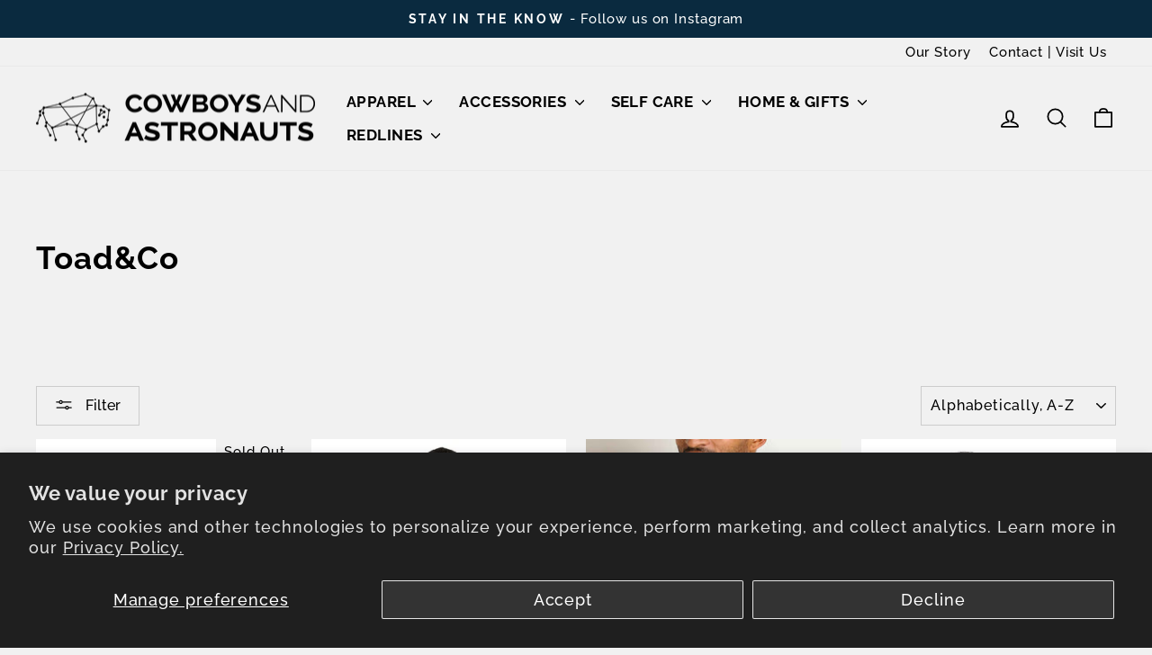

--- FILE ---
content_type: text/html; charset=utf-8
request_url: https://cowboysandastronauts.com/collections/vendors?q=Toad%26Co
body_size: 38153
content:
<!doctype html>
<html class="no-js" lang="en" dir="ltr">
<head>
  
<meta name="robots" content="noindex, nofollow">

  <!-- Google tag (gtag.js) -->
<script async src="https://www.googletagmanager.com/gtag/js?id=AW-729550396"></script>
<script>
 window.dataLayer = window.dataLayer || [];
 function gtag(){dataLayer.push(arguments);}
 gtag('js', new Date());
 gtag('config', 'Tag_ID');
</script>
  <meta charset="utf-8">
  <meta http-equiv="X-UA-Compatible" content="IE=edge,chrome=1">
  <meta name="viewport" content="width=device-width,initial-scale=1">
  <meta name="theme-color" content="#0a2a3e">
  <link rel="canonical" href="https://cowboysandastronauts.com/collections/vendors?q=toad%26co">
  <link rel="preconnect" href="https://cdn.shopify.com" crossorigin>
  <link rel="preconnect" href="https://fonts.shopifycdn.com" crossorigin>
  <link rel="dns-prefetch" href="https://productreviews.shopifycdn.com">
  <link rel="dns-prefetch" href="https://ajax.googleapis.com">
  <link rel="dns-prefetch" href="https://maps.googleapis.com">
  <link rel="dns-prefetch" href="https://maps.gstatic.com"><link rel="shortcut icon" href="//cowboysandastronauts.com/cdn/shop/files/C_AFavicon_2fb6bd4f-7cd5-42ad-b252-01b9fd30fa6d_32x32.jpg?v=1677452370" type="image/png" /><title>Toad&amp;Co
&ndash; Cowboys and Astronauts
</title>
<meta property="og:site_name" content="Cowboys and Astronauts">
  <meta property="og:url" content="https://cowboysandastronauts.com/collections/vendors?q=toad%26co">
  <meta property="og:title" content="Toad&amp;Co">
  <meta property="og:type" content="website">
  <meta property="og:description" content="Find your own frontier at Cowboys and Astronauts, a lifestyle and supplies shop for where everyone who clicks or walks through our door—no matter what age, gender, identity, skin color, size, or way of life—should feel welcome and in good company!"><meta property="og:image" content="http://cowboysandastronauts.com/cdn/shop/files/SocialShareBoot.jpg?v=1696948335">
    <meta property="og:image:secure_url" content="https://cowboysandastronauts.com/cdn/shop/files/SocialShareBoot.jpg?v=1696948335">
    <meta property="og:image:width" content="1200">
    <meta property="og:image:height" content="628"><meta name="twitter:site" content="@">
  <meta name="twitter:card" content="summary_large_image">
  <meta name="twitter:title" content="Toad&amp;Co">
  <meta name="twitter:description" content="Find your own frontier at Cowboys and Astronauts, a lifestyle and supplies shop for where everyone who clicks or walks through our door—no matter what age, gender, identity, skin color, size, or way of life—should feel welcome and in good company!">
<style data-shopify>@font-face {
  font-family: Raleway;
  font-weight: 700;
  font-style: normal;
  font-display: swap;
  src: url("//cowboysandastronauts.com/cdn/fonts/raleway/raleway_n7.740cf9e1e4566800071db82eeca3cca45f43ba63.woff2") format("woff2"),
       url("//cowboysandastronauts.com/cdn/fonts/raleway/raleway_n7.84943791ecde186400af8db54cf3b5b5e5049a8f.woff") format("woff");
}

  @font-face {
  font-family: Raleway;
  font-weight: 500;
  font-style: normal;
  font-display: swap;
  src: url("//cowboysandastronauts.com/cdn/fonts/raleway/raleway_n5.0f898fcb9d16ae9a622ce7e706bb26c4a01b5028.woff2") format("woff2"),
       url("//cowboysandastronauts.com/cdn/fonts/raleway/raleway_n5.c754eb57a4de1b66b11f20a04a7e3f1462e000f4.woff") format("woff");
}


  @font-face {
  font-family: Raleway;
  font-weight: 600;
  font-style: normal;
  font-display: swap;
  src: url("//cowboysandastronauts.com/cdn/fonts/raleway/raleway_n6.87db7132fdf2b1a000ff834d3753ad5731e10d88.woff2") format("woff2"),
       url("//cowboysandastronauts.com/cdn/fonts/raleway/raleway_n6.ad26493e9aeb22e08a6282f7bed6ea8ab7c3927f.woff") format("woff");
}

  @font-face {
  font-family: Raleway;
  font-weight: 500;
  font-style: italic;
  font-display: swap;
  src: url("//cowboysandastronauts.com/cdn/fonts/raleway/raleway_i5.7c1179a63f760a1745604b586a712edb951beff6.woff2") format("woff2"),
       url("//cowboysandastronauts.com/cdn/fonts/raleway/raleway_i5.0c656ad447ea049e85281d48394058c7bfca3cd7.woff") format("woff");
}

  @font-face {
  font-family: Raleway;
  font-weight: 600;
  font-style: italic;
  font-display: swap;
  src: url("//cowboysandastronauts.com/cdn/fonts/raleway/raleway_i6.3ca54d7a36de0718dd80fae3527e1a64a421eeb8.woff2") format("woff2"),
       url("//cowboysandastronauts.com/cdn/fonts/raleway/raleway_i6.b468b8770307bd25eee5b284ea3424978349afe2.woff") format("woff");
}

</style><link href="//cowboysandastronauts.com/cdn/shop/t/149/assets/theme.css?v=53698794758177709091762266810" rel="stylesheet" type="text/css" media="all" />
<style data-shopify>:root {
    --typeHeaderPrimary: Raleway;
    --typeHeaderFallback: sans-serif;
    --typeHeaderSize: 35px;
    --typeHeaderWeight: 700;
    --typeHeaderLineHeight: 1.3;
    --typeHeaderSpacing: 0.025em;

    --typeBasePrimary:Raleway;
    --typeBaseFallback:sans-serif;
    --typeBaseSize: 18px;
    --typeBaseWeight: 500;
    --typeBaseSpacing: 0.05em;
    --typeBaseLineHeight: 1.5;
    --typeBaselineHeightMinus01: 1.4;

    --typeCollectionTitle: 25px;

    --iconWeight: 4px;
    --iconLinecaps: round;

    
        --buttonRadius: 0;
    

    --colorGridOverlayOpacity: 0.2;
    }

    .placeholder-content {
    background-image: linear-gradient(100deg, #ffffff 40%, #f7f7f7 63%, #ffffff 79%);
    }</style><script>
    document.documentElement.className = document.documentElement.className.replace('no-js', 'js');

    window.theme = window.theme || {};
    theme.routes = {
      home: "/",
      cart: "/cart.js",
      cartPage: "/cart",
      cartAdd: "/cart/add.js",
      cartChange: "/cart/change.js",
      search: "/search",
      predictiveSearch: "/search/suggest"
    };
    theme.strings = {
      soldOut: "Sold Out",
      unavailable: "Unavailable",
      inStockLabel: "In stock and ready for ya!",
      oneStockLabel: "Heads up! — Only [count] left",
      otherStockLabel: "Heads up! — Only [count] left",
      willNotShipUntil: "Ready to ship [date]",
      willBeInStockAfter: "Back in stock [date]",
      waitingForStock: "Inventory on the way",
      savePrice: "Save [saved_amount]",
      cartEmpty: "Your cart is currently empty.",
      cartTermsConfirmation: "You must agree with the terms and conditions of sales to check out",
      searchCollections: "Collections",
      searchPages: "Pages",
      searchArticles: "Articles",
      productFrom: "from ",
      maxQuantity: "You can only have [quantity] of [title] in your cart."
    };
    theme.settings = {
      cartType: "drawer",
      isCustomerTemplate: false,
      moneyFormat: "${{amount}}",
      saveType: "dollar",
      productImageSize: "portrait",
      productImageCover: true,
      predictiveSearch: true,
      predictiveSearchType: null,
      predictiveSearchVendor: false,
      predictiveSearchPrice: false,
      quickView: true,
      themeName: 'Impulse',
      themeVersion: "7.4.1"
    };
  </script>

  <script>window.performance && window.performance.mark && window.performance.mark('shopify.content_for_header.start');</script><meta name="google-site-verification" content="Y5qvMwxsTFn5wuzqRsls9eDFxGuqC6STQLOZv3X4cOo">
<meta name="facebook-domain-verification" content="2okj5cxokqaepdtwsdjta9vt3rlw2g">
<meta id="shopify-digital-wallet" name="shopify-digital-wallet" content="/23597343/digital_wallets/dialog">
<meta name="shopify-checkout-api-token" content="34cda1e3f58b7bd356d64c468283a71c">
<meta id="in-context-paypal-metadata" data-shop-id="23597343" data-venmo-supported="false" data-environment="production" data-locale="en_US" data-paypal-v4="true" data-currency="USD">
<script async="async" src="/checkouts/internal/preloads.js?locale=en-US"></script>
<link rel="preconnect" href="https://shop.app" crossorigin="anonymous">
<script async="async" src="https://shop.app/checkouts/internal/preloads.js?locale=en-US&shop_id=23597343" crossorigin="anonymous"></script>
<script id="apple-pay-shop-capabilities" type="application/json">{"shopId":23597343,"countryCode":"US","currencyCode":"USD","merchantCapabilities":["supports3DS"],"merchantId":"gid:\/\/shopify\/Shop\/23597343","merchantName":"Cowboys and Astronauts","requiredBillingContactFields":["postalAddress","email","phone"],"requiredShippingContactFields":["postalAddress","email","phone"],"shippingType":"shipping","supportedNetworks":["visa","masterCard","amex","discover","elo","jcb"],"total":{"type":"pending","label":"Cowboys and Astronauts","amount":"1.00"},"shopifyPaymentsEnabled":true,"supportsSubscriptions":true}</script>
<script id="shopify-features" type="application/json">{"accessToken":"34cda1e3f58b7bd356d64c468283a71c","betas":["rich-media-storefront-analytics"],"domain":"cowboysandastronauts.com","predictiveSearch":true,"shopId":23597343,"locale":"en"}</script>
<script>var Shopify = Shopify || {};
Shopify.shop = "cowboys-and-astronauts.myshopify.com";
Shopify.locale = "en";
Shopify.currency = {"active":"USD","rate":"1.0"};
Shopify.country = "US";
Shopify.theme = {"name":"collected \u0026 cozy","id":140474777674,"schema_name":"Impulse","schema_version":"7.4.1","theme_store_id":null,"role":"main"};
Shopify.theme.handle = "null";
Shopify.theme.style = {"id":null,"handle":null};
Shopify.cdnHost = "cowboysandastronauts.com/cdn";
Shopify.routes = Shopify.routes || {};
Shopify.routes.root = "/";</script>
<script type="module">!function(o){(o.Shopify=o.Shopify||{}).modules=!0}(window);</script>
<script>!function(o){function n(){var o=[];function n(){o.push(Array.prototype.slice.apply(arguments))}return n.q=o,n}var t=o.Shopify=o.Shopify||{};t.loadFeatures=n(),t.autoloadFeatures=n()}(window);</script>
<script>
  window.ShopifyPay = window.ShopifyPay || {};
  window.ShopifyPay.apiHost = "shop.app\/pay";
  window.ShopifyPay.redirectState = null;
</script>
<script id="shop-js-analytics" type="application/json">{"pageType":"collection"}</script>
<script defer="defer" async type="module" src="//cowboysandastronauts.com/cdn/shopifycloud/shop-js/modules/v2/client.init-shop-cart-sync_BdyHc3Nr.en.esm.js"></script>
<script defer="defer" async type="module" src="//cowboysandastronauts.com/cdn/shopifycloud/shop-js/modules/v2/chunk.common_Daul8nwZ.esm.js"></script>
<script type="module">
  await import("//cowboysandastronauts.com/cdn/shopifycloud/shop-js/modules/v2/client.init-shop-cart-sync_BdyHc3Nr.en.esm.js");
await import("//cowboysandastronauts.com/cdn/shopifycloud/shop-js/modules/v2/chunk.common_Daul8nwZ.esm.js");

  window.Shopify.SignInWithShop?.initShopCartSync?.({"fedCMEnabled":true,"windoidEnabled":true});

</script>
<script>
  window.Shopify = window.Shopify || {};
  if (!window.Shopify.featureAssets) window.Shopify.featureAssets = {};
  window.Shopify.featureAssets['shop-js'] = {"shop-cart-sync":["modules/v2/client.shop-cart-sync_QYOiDySF.en.esm.js","modules/v2/chunk.common_Daul8nwZ.esm.js"],"init-fed-cm":["modules/v2/client.init-fed-cm_DchLp9rc.en.esm.js","modules/v2/chunk.common_Daul8nwZ.esm.js"],"shop-button":["modules/v2/client.shop-button_OV7bAJc5.en.esm.js","modules/v2/chunk.common_Daul8nwZ.esm.js"],"init-windoid":["modules/v2/client.init-windoid_DwxFKQ8e.en.esm.js","modules/v2/chunk.common_Daul8nwZ.esm.js"],"shop-cash-offers":["modules/v2/client.shop-cash-offers_DWtL6Bq3.en.esm.js","modules/v2/chunk.common_Daul8nwZ.esm.js","modules/v2/chunk.modal_CQq8HTM6.esm.js"],"shop-toast-manager":["modules/v2/client.shop-toast-manager_CX9r1SjA.en.esm.js","modules/v2/chunk.common_Daul8nwZ.esm.js"],"init-shop-email-lookup-coordinator":["modules/v2/client.init-shop-email-lookup-coordinator_UhKnw74l.en.esm.js","modules/v2/chunk.common_Daul8nwZ.esm.js"],"pay-button":["modules/v2/client.pay-button_DzxNnLDY.en.esm.js","modules/v2/chunk.common_Daul8nwZ.esm.js"],"avatar":["modules/v2/client.avatar_BTnouDA3.en.esm.js"],"init-shop-cart-sync":["modules/v2/client.init-shop-cart-sync_BdyHc3Nr.en.esm.js","modules/v2/chunk.common_Daul8nwZ.esm.js"],"shop-login-button":["modules/v2/client.shop-login-button_D8B466_1.en.esm.js","modules/v2/chunk.common_Daul8nwZ.esm.js","modules/v2/chunk.modal_CQq8HTM6.esm.js"],"init-customer-accounts-sign-up":["modules/v2/client.init-customer-accounts-sign-up_C8fpPm4i.en.esm.js","modules/v2/client.shop-login-button_D8B466_1.en.esm.js","modules/v2/chunk.common_Daul8nwZ.esm.js","modules/v2/chunk.modal_CQq8HTM6.esm.js"],"init-shop-for-new-customer-accounts":["modules/v2/client.init-shop-for-new-customer-accounts_CVTO0Ztu.en.esm.js","modules/v2/client.shop-login-button_D8B466_1.en.esm.js","modules/v2/chunk.common_Daul8nwZ.esm.js","modules/v2/chunk.modal_CQq8HTM6.esm.js"],"init-customer-accounts":["modules/v2/client.init-customer-accounts_dRgKMfrE.en.esm.js","modules/v2/client.shop-login-button_D8B466_1.en.esm.js","modules/v2/chunk.common_Daul8nwZ.esm.js","modules/v2/chunk.modal_CQq8HTM6.esm.js"],"shop-follow-button":["modules/v2/client.shop-follow-button_CkZpjEct.en.esm.js","modules/v2/chunk.common_Daul8nwZ.esm.js","modules/v2/chunk.modal_CQq8HTM6.esm.js"],"lead-capture":["modules/v2/client.lead-capture_BntHBhfp.en.esm.js","modules/v2/chunk.common_Daul8nwZ.esm.js","modules/v2/chunk.modal_CQq8HTM6.esm.js"],"checkout-modal":["modules/v2/client.checkout-modal_CfxcYbTm.en.esm.js","modules/v2/chunk.common_Daul8nwZ.esm.js","modules/v2/chunk.modal_CQq8HTM6.esm.js"],"shop-login":["modules/v2/client.shop-login_Da4GZ2H6.en.esm.js","modules/v2/chunk.common_Daul8nwZ.esm.js","modules/v2/chunk.modal_CQq8HTM6.esm.js"],"payment-terms":["modules/v2/client.payment-terms_MV4M3zvL.en.esm.js","modules/v2/chunk.common_Daul8nwZ.esm.js","modules/v2/chunk.modal_CQq8HTM6.esm.js"]};
</script>
<script>(function() {
  var isLoaded = false;
  function asyncLoad() {
    if (isLoaded) return;
    isLoaded = true;
    var urls = ["https:\/\/static.klaviyo.com\/onsite\/js\/klaviyo.js?company_id=Pr9DHr\u0026shop=cowboys-and-astronauts.myshopify.com"];
    for (var i = 0; i < urls.length; i++) {
      var s = document.createElement('script');
      s.type = 'text/javascript';
      s.async = true;
      s.src = urls[i];
      var x = document.getElementsByTagName('script')[0];
      x.parentNode.insertBefore(s, x);
    }
  };
  if(window.attachEvent) {
    window.attachEvent('onload', asyncLoad);
  } else {
    window.addEventListener('load', asyncLoad, false);
  }
})();</script>
<script id="__st">var __st={"a":23597343,"offset":-21600,"reqid":"10494e1e-92f2-4fad-a449-0888629b652b-1768978850","pageurl":"cowboysandastronauts.com\/collections\/vendors?q=Toad%26Co","u":"824f85bc2d40","p":"vendors"};</script>
<script>window.ShopifyPaypalV4VisibilityTracking = true;</script>
<script id="captcha-bootstrap">!function(){'use strict';const t='contact',e='account',n='new_comment',o=[[t,t],['blogs',n],['comments',n],[t,'customer']],c=[[e,'customer_login'],[e,'guest_login'],[e,'recover_customer_password'],[e,'create_customer']],r=t=>t.map((([t,e])=>`form[action*='/${t}']:not([data-nocaptcha='true']) input[name='form_type'][value='${e}']`)).join(','),a=t=>()=>t?[...document.querySelectorAll(t)].map((t=>t.form)):[];function s(){const t=[...o],e=r(t);return a(e)}const i='password',u='form_key',d=['recaptcha-v3-token','g-recaptcha-response','h-captcha-response',i],f=()=>{try{return window.sessionStorage}catch{return}},m='__shopify_v',_=t=>t.elements[u];function p(t,e,n=!1){try{const o=window.sessionStorage,c=JSON.parse(o.getItem(e)),{data:r}=function(t){const{data:e,action:n}=t;return t[m]||n?{data:e,action:n}:{data:t,action:n}}(c);for(const[e,n]of Object.entries(r))t.elements[e]&&(t.elements[e].value=n);n&&o.removeItem(e)}catch(o){console.error('form repopulation failed',{error:o})}}const l='form_type',E='cptcha';function T(t){t.dataset[E]=!0}const w=window,h=w.document,L='Shopify',v='ce_forms',y='captcha';let A=!1;((t,e)=>{const n=(g='f06e6c50-85a8-45c8-87d0-21a2b65856fe',I='https://cdn.shopify.com/shopifycloud/storefront-forms-hcaptcha/ce_storefront_forms_captcha_hcaptcha.v1.5.2.iife.js',D={infoText:'Protected by hCaptcha',privacyText:'Privacy',termsText:'Terms'},(t,e,n)=>{const o=w[L][v],c=o.bindForm;if(c)return c(t,g,e,D).then(n);var r;o.q.push([[t,g,e,D],n]),r=I,A||(h.body.append(Object.assign(h.createElement('script'),{id:'captcha-provider',async:!0,src:r})),A=!0)});var g,I,D;w[L]=w[L]||{},w[L][v]=w[L][v]||{},w[L][v].q=[],w[L][y]=w[L][y]||{},w[L][y].protect=function(t,e){n(t,void 0,e),T(t)},Object.freeze(w[L][y]),function(t,e,n,w,h,L){const[v,y,A,g]=function(t,e,n){const i=e?o:[],u=t?c:[],d=[...i,...u],f=r(d),m=r(i),_=r(d.filter((([t,e])=>n.includes(e))));return[a(f),a(m),a(_),s()]}(w,h,L),I=t=>{const e=t.target;return e instanceof HTMLFormElement?e:e&&e.form},D=t=>v().includes(t);t.addEventListener('submit',(t=>{const e=I(t);if(!e)return;const n=D(e)&&!e.dataset.hcaptchaBound&&!e.dataset.recaptchaBound,o=_(e),c=g().includes(e)&&(!o||!o.value);(n||c)&&t.preventDefault(),c&&!n&&(function(t){try{if(!f())return;!function(t){const e=f();if(!e)return;const n=_(t);if(!n)return;const o=n.value;o&&e.removeItem(o)}(t);const e=Array.from(Array(32),(()=>Math.random().toString(36)[2])).join('');!function(t,e){_(t)||t.append(Object.assign(document.createElement('input'),{type:'hidden',name:u})),t.elements[u].value=e}(t,e),function(t,e){const n=f();if(!n)return;const o=[...t.querySelectorAll(`input[type='${i}']`)].map((({name:t})=>t)),c=[...d,...o],r={};for(const[a,s]of new FormData(t).entries())c.includes(a)||(r[a]=s);n.setItem(e,JSON.stringify({[m]:1,action:t.action,data:r}))}(t,e)}catch(e){console.error('failed to persist form',e)}}(e),e.submit())}));const S=(t,e)=>{t&&!t.dataset[E]&&(n(t,e.some((e=>e===t))),T(t))};for(const o of['focusin','change'])t.addEventListener(o,(t=>{const e=I(t);D(e)&&S(e,y())}));const B=e.get('form_key'),M=e.get(l),P=B&&M;t.addEventListener('DOMContentLoaded',(()=>{const t=y();if(P)for(const e of t)e.elements[l].value===M&&p(e,B);[...new Set([...A(),...v().filter((t=>'true'===t.dataset.shopifyCaptcha))])].forEach((e=>S(e,t)))}))}(h,new URLSearchParams(w.location.search),n,t,e,['guest_login'])})(!0,!0)}();</script>
<script integrity="sha256-4kQ18oKyAcykRKYeNunJcIwy7WH5gtpwJnB7kiuLZ1E=" data-source-attribution="shopify.loadfeatures" defer="defer" src="//cowboysandastronauts.com/cdn/shopifycloud/storefront/assets/storefront/load_feature-a0a9edcb.js" crossorigin="anonymous"></script>
<script crossorigin="anonymous" defer="defer" src="//cowboysandastronauts.com/cdn/shopifycloud/storefront/assets/shopify_pay/storefront-65b4c6d7.js?v=20250812"></script>
<script data-source-attribution="shopify.dynamic_checkout.dynamic.init">var Shopify=Shopify||{};Shopify.PaymentButton=Shopify.PaymentButton||{isStorefrontPortableWallets:!0,init:function(){window.Shopify.PaymentButton.init=function(){};var t=document.createElement("script");t.src="https://cowboysandastronauts.com/cdn/shopifycloud/portable-wallets/latest/portable-wallets.en.js",t.type="module",document.head.appendChild(t)}};
</script>
<script data-source-attribution="shopify.dynamic_checkout.buyer_consent">
  function portableWalletsHideBuyerConsent(e){var t=document.getElementById("shopify-buyer-consent"),n=document.getElementById("shopify-subscription-policy-button");t&&n&&(t.classList.add("hidden"),t.setAttribute("aria-hidden","true"),n.removeEventListener("click",e))}function portableWalletsShowBuyerConsent(e){var t=document.getElementById("shopify-buyer-consent"),n=document.getElementById("shopify-subscription-policy-button");t&&n&&(t.classList.remove("hidden"),t.removeAttribute("aria-hidden"),n.addEventListener("click",e))}window.Shopify?.PaymentButton&&(window.Shopify.PaymentButton.hideBuyerConsent=portableWalletsHideBuyerConsent,window.Shopify.PaymentButton.showBuyerConsent=portableWalletsShowBuyerConsent);
</script>
<script data-source-attribution="shopify.dynamic_checkout.cart.bootstrap">document.addEventListener("DOMContentLoaded",(function(){function t(){return document.querySelector("shopify-accelerated-checkout-cart, shopify-accelerated-checkout")}if(t())Shopify.PaymentButton.init();else{new MutationObserver((function(e,n){t()&&(Shopify.PaymentButton.init(),n.disconnect())})).observe(document.body,{childList:!0,subtree:!0})}}));
</script>
<script id='scb4127' type='text/javascript' async='' src='https://cowboysandastronauts.com/cdn/shopifycloud/privacy-banner/storefront-banner.js'></script><link id="shopify-accelerated-checkout-styles" rel="stylesheet" media="screen" href="https://cowboysandastronauts.com/cdn/shopifycloud/portable-wallets/latest/accelerated-checkout-backwards-compat.css" crossorigin="anonymous">
<style id="shopify-accelerated-checkout-cart">
        #shopify-buyer-consent {
  margin-top: 1em;
  display: inline-block;
  width: 100%;
}

#shopify-buyer-consent.hidden {
  display: none;
}

#shopify-subscription-policy-button {
  background: none;
  border: none;
  padding: 0;
  text-decoration: underline;
  font-size: inherit;
  cursor: pointer;
}

#shopify-subscription-policy-button::before {
  box-shadow: none;
}

      </style>

<script>window.performance && window.performance.mark && window.performance.mark('shopify.content_for_header.end');</script>

  <script src="//cowboysandastronauts.com/cdn/shop/t/149/assets/vendor-scripts-v11.js" defer="defer"></script><link rel="stylesheet" href="//cowboysandastronauts.com/cdn/shop/t/149/assets/country-flags.css"><script src="//cowboysandastronauts.com/cdn/shop/t/149/assets/theme.js?v=173790315019354403981762264779" defer="defer"></script>
  <script src="//cowboysandastronauts.com/cdn/shop/t/149/assets/custom.js?v=22963096047383528741762264779" defer="defer"></script>
    <script
  src="https://code.jquery.com/jquery-3.7.1.min.js"
  integrity="sha256-/JqT3SQfawRcv/BIHPThkBvs0OEvtFFmqPF/lYI/Cxo="
  crossorigin="anonymous"></script>
  <script>
<!-- BEGIN app block: shopify://apps/klaviyo-email-marketing-sms/blocks/klaviyo-onsite-embed/2632fe16-c075-4321-a88b-50b567f42507 -->












  <script async src="https://static.klaviyo.com/onsite/js/Pr9DHr/klaviyo.js?company_id=Pr9DHr"></script>
  <script>!function(){if(!window.klaviyo){window._klOnsite=window._klOnsite||[];try{window.klaviyo=new Proxy({},{get:function(n,i){return"push"===i?function(){var n;(n=window._klOnsite).push.apply(n,arguments)}:function(){for(var n=arguments.length,o=new Array(n),w=0;w<n;w++)o[w]=arguments[w];var t="function"==typeof o[o.length-1]?o.pop():void 0,e=new Promise((function(n){window._klOnsite.push([i].concat(o,[function(i){t&&t(i),n(i)}]))}));return e}}})}catch(n){window.klaviyo=window.klaviyo||[],window.klaviyo.push=function(){var n;(n=window._klOnsite).push.apply(n,arguments)}}}}();</script>

  




  <script>
    window.klaviyoReviewsProductDesignMode = false
  </script>







<!-- END app block --><!-- BEGIN app block: shopify://apps/redo/blocks/redo_app_embed/c613644b-6df4-4d11-b336-43a5c06745a1 --><!-- BEGIN app snippet: env -->

<script>
  if (typeof process === "undefined") {
    process = {};
  }
  process.env ??= {};
  process.env.AMPLITUDE_API_KEY = "b5eacb35b49c693d959231826b35f7ca";
  process.env.IPIFY_API_KEY = "at_S8q5xe1hwi5jKf6CSb4V661KXTKK2";
  process.env.REDO_API_URL = "https://shopify-cdn.getredo.com";
  process.env.REDO_CHAT_WIDGET_URL = "https://chat-widget.getredo.com";
  process.env.REDO_SHOPIFY_SERVER_URL = "https://shopify-server.getredo.com";

  if (typeof redoStorefront === "undefined") {
    redoStorefront = {};
  }
  redoStorefront.env ??= {};
  redoStorefront.env.AMPLITUDE_API_KEY = "b5eacb35b49c693d959231826b35f7ca";
  redoStorefront.env.IPIFY_API_KEY = "at_S8q5xe1hwi5jKf6CSb4V661KXTKK2";
  redoStorefront.env.REDO_API_URL = "https://shopify-cdn.getredo.com";
  redoStorefront.env.REDO_CHAT_WIDGET_URL = "https://chat-widget.getredo.com";
  redoStorefront.env.REDO_SHOPIFY_SERVER_URL = "https://shopify-server.getredo.com";
</script>
<!-- END app snippet -->
<script>
  const parts = navigator.userAgent.split(" ").map(part => btoa(part)).join("").replace(/=/g, "").toLowerCase();
  if (!parts.includes("2hyb21lluxpz2h0ag91c2") && !parts.includes("w90bwzwcg93zxikdiwmjipk")) {
    const script = document.createElement("script");
    script.async = true;
    script.src = "https://cdn.shopify.com/extensions/019bdf0a-255c-7c0f-8f50-45db1585deca/redo-v1.138965/assets/main.js";
    document.head.appendChild(script);
  }
</script>

<!-- END app block --><script src="https://cdn.shopify.com/extensions/019b0ca3-aa13-7aa2-a0b4-6cb667a1f6f7/essential-countdown-timer-55/assets/countdown_timer_essential_apps.min.js" type="text/javascript" defer="defer"></script>
<link href="https://monorail-edge.shopifysvc.com" rel="dns-prefetch">
<script>(function(){if ("sendBeacon" in navigator && "performance" in window) {try {var session_token_from_headers = performance.getEntriesByType('navigation')[0].serverTiming.find(x => x.name == '_s').description;} catch {var session_token_from_headers = undefined;}var session_cookie_matches = document.cookie.match(/_shopify_s=([^;]*)/);var session_token_from_cookie = session_cookie_matches && session_cookie_matches.length === 2 ? session_cookie_matches[1] : "";var session_token = session_token_from_headers || session_token_from_cookie || "";function handle_abandonment_event(e) {var entries = performance.getEntries().filter(function(entry) {return /monorail-edge.shopifysvc.com/.test(entry.name);});if (!window.abandonment_tracked && entries.length === 0) {window.abandonment_tracked = true;var currentMs = Date.now();var navigation_start = performance.timing.navigationStart;var payload = {shop_id: 23597343,url: window.location.href,navigation_start,duration: currentMs - navigation_start,session_token,page_type: "collection"};window.navigator.sendBeacon("https://monorail-edge.shopifysvc.com/v1/produce", JSON.stringify({schema_id: "online_store_buyer_site_abandonment/1.1",payload: payload,metadata: {event_created_at_ms: currentMs,event_sent_at_ms: currentMs}}));}}window.addEventListener('pagehide', handle_abandonment_event);}}());</script>
<script id="web-pixels-manager-setup">(function e(e,d,r,n,o){if(void 0===o&&(o={}),!Boolean(null===(a=null===(i=window.Shopify)||void 0===i?void 0:i.analytics)||void 0===a?void 0:a.replayQueue)){var i,a;window.Shopify=window.Shopify||{};var t=window.Shopify;t.analytics=t.analytics||{};var s=t.analytics;s.replayQueue=[],s.publish=function(e,d,r){return s.replayQueue.push([e,d,r]),!0};try{self.performance.mark("wpm:start")}catch(e){}var l=function(){var e={modern:/Edge?\/(1{2}[4-9]|1[2-9]\d|[2-9]\d{2}|\d{4,})\.\d+(\.\d+|)|Firefox\/(1{2}[4-9]|1[2-9]\d|[2-9]\d{2}|\d{4,})\.\d+(\.\d+|)|Chrom(ium|e)\/(9{2}|\d{3,})\.\d+(\.\d+|)|(Maci|X1{2}).+ Version\/(15\.\d+|(1[6-9]|[2-9]\d|\d{3,})\.\d+)([,.]\d+|)( \(\w+\)|)( Mobile\/\w+|) Safari\/|Chrome.+OPR\/(9{2}|\d{3,})\.\d+\.\d+|(CPU[ +]OS|iPhone[ +]OS|CPU[ +]iPhone|CPU IPhone OS|CPU iPad OS)[ +]+(15[._]\d+|(1[6-9]|[2-9]\d|\d{3,})[._]\d+)([._]\d+|)|Android:?[ /-](13[3-9]|1[4-9]\d|[2-9]\d{2}|\d{4,})(\.\d+|)(\.\d+|)|Android.+Firefox\/(13[5-9]|1[4-9]\d|[2-9]\d{2}|\d{4,})\.\d+(\.\d+|)|Android.+Chrom(ium|e)\/(13[3-9]|1[4-9]\d|[2-9]\d{2}|\d{4,})\.\d+(\.\d+|)|SamsungBrowser\/([2-9]\d|\d{3,})\.\d+/,legacy:/Edge?\/(1[6-9]|[2-9]\d|\d{3,})\.\d+(\.\d+|)|Firefox\/(5[4-9]|[6-9]\d|\d{3,})\.\d+(\.\d+|)|Chrom(ium|e)\/(5[1-9]|[6-9]\d|\d{3,})\.\d+(\.\d+|)([\d.]+$|.*Safari\/(?![\d.]+ Edge\/[\d.]+$))|(Maci|X1{2}).+ Version\/(10\.\d+|(1[1-9]|[2-9]\d|\d{3,})\.\d+)([,.]\d+|)( \(\w+\)|)( Mobile\/\w+|) Safari\/|Chrome.+OPR\/(3[89]|[4-9]\d|\d{3,})\.\d+\.\d+|(CPU[ +]OS|iPhone[ +]OS|CPU[ +]iPhone|CPU IPhone OS|CPU iPad OS)[ +]+(10[._]\d+|(1[1-9]|[2-9]\d|\d{3,})[._]\d+)([._]\d+|)|Android:?[ /-](13[3-9]|1[4-9]\d|[2-9]\d{2}|\d{4,})(\.\d+|)(\.\d+|)|Mobile Safari.+OPR\/([89]\d|\d{3,})\.\d+\.\d+|Android.+Firefox\/(13[5-9]|1[4-9]\d|[2-9]\d{2}|\d{4,})\.\d+(\.\d+|)|Android.+Chrom(ium|e)\/(13[3-9]|1[4-9]\d|[2-9]\d{2}|\d{4,})\.\d+(\.\d+|)|Android.+(UC? ?Browser|UCWEB|U3)[ /]?(15\.([5-9]|\d{2,})|(1[6-9]|[2-9]\d|\d{3,})\.\d+)\.\d+|SamsungBrowser\/(5\.\d+|([6-9]|\d{2,})\.\d+)|Android.+MQ{2}Browser\/(14(\.(9|\d{2,})|)|(1[5-9]|[2-9]\d|\d{3,})(\.\d+|))(\.\d+|)|K[Aa][Ii]OS\/(3\.\d+|([4-9]|\d{2,})\.\d+)(\.\d+|)/},d=e.modern,r=e.legacy,n=navigator.userAgent;return n.match(d)?"modern":n.match(r)?"legacy":"unknown"}(),u="modern"===l?"modern":"legacy",c=(null!=n?n:{modern:"",legacy:""})[u],f=function(e){return[e.baseUrl,"/wpm","/b",e.hashVersion,"modern"===e.buildTarget?"m":"l",".js"].join("")}({baseUrl:d,hashVersion:r,buildTarget:u}),m=function(e){var d=e.version,r=e.bundleTarget,n=e.surface,o=e.pageUrl,i=e.monorailEndpoint;return{emit:function(e){var a=e.status,t=e.errorMsg,s=(new Date).getTime(),l=JSON.stringify({metadata:{event_sent_at_ms:s},events:[{schema_id:"web_pixels_manager_load/3.1",payload:{version:d,bundle_target:r,page_url:o,status:a,surface:n,error_msg:t},metadata:{event_created_at_ms:s}}]});if(!i)return console&&console.warn&&console.warn("[Web Pixels Manager] No Monorail endpoint provided, skipping logging."),!1;try{return self.navigator.sendBeacon.bind(self.navigator)(i,l)}catch(e){}var u=new XMLHttpRequest;try{return u.open("POST",i,!0),u.setRequestHeader("Content-Type","text/plain"),u.send(l),!0}catch(e){return console&&console.warn&&console.warn("[Web Pixels Manager] Got an unhandled error while logging to Monorail."),!1}}}}({version:r,bundleTarget:l,surface:e.surface,pageUrl:self.location.href,monorailEndpoint:e.monorailEndpoint});try{o.browserTarget=l,function(e){var d=e.src,r=e.async,n=void 0===r||r,o=e.onload,i=e.onerror,a=e.sri,t=e.scriptDataAttributes,s=void 0===t?{}:t,l=document.createElement("script"),u=document.querySelector("head"),c=document.querySelector("body");if(l.async=n,l.src=d,a&&(l.integrity=a,l.crossOrigin="anonymous"),s)for(var f in s)if(Object.prototype.hasOwnProperty.call(s,f))try{l.dataset[f]=s[f]}catch(e){}if(o&&l.addEventListener("load",o),i&&l.addEventListener("error",i),u)u.appendChild(l);else{if(!c)throw new Error("Did not find a head or body element to append the script");c.appendChild(l)}}({src:f,async:!0,onload:function(){if(!function(){var e,d;return Boolean(null===(d=null===(e=window.Shopify)||void 0===e?void 0:e.analytics)||void 0===d?void 0:d.initialized)}()){var d=window.webPixelsManager.init(e)||void 0;if(d){var r=window.Shopify.analytics;r.replayQueue.forEach((function(e){var r=e[0],n=e[1],o=e[2];d.publishCustomEvent(r,n,o)})),r.replayQueue=[],r.publish=d.publishCustomEvent,r.visitor=d.visitor,r.initialized=!0}}},onerror:function(){return m.emit({status:"failed",errorMsg:"".concat(f," has failed to load")})},sri:function(e){var d=/^sha384-[A-Za-z0-9+/=]+$/;return"string"==typeof e&&d.test(e)}(c)?c:"",scriptDataAttributes:o}),m.emit({status:"loading"})}catch(e){m.emit({status:"failed",errorMsg:(null==e?void 0:e.message)||"Unknown error"})}}})({shopId: 23597343,storefrontBaseUrl: "https://cowboysandastronauts.com",extensionsBaseUrl: "https://extensions.shopifycdn.com/cdn/shopifycloud/web-pixels-manager",monorailEndpoint: "https://monorail-edge.shopifysvc.com/unstable/produce_batch",surface: "storefront-renderer",enabledBetaFlags: ["2dca8a86"],webPixelsConfigList: [{"id":"1330741322","configuration":"{\"swymApiEndpoint\":\"https:\/\/swymstore-v3free-01.swymrelay.com\",\"swymTier\":\"v3free-01\"}","eventPayloadVersion":"v1","runtimeContext":"STRICT","scriptVersion":"5b6f6917e306bc7f24523662663331c0","type":"APP","apiClientId":1350849,"privacyPurposes":["ANALYTICS","MARKETING","PREFERENCES"],"dataSharingAdjustments":{"protectedCustomerApprovalScopes":["read_customer_email","read_customer_name","read_customer_personal_data","read_customer_phone"]}},{"id":"1283686474","configuration":"{\"shopID\": \"73163\"}","eventPayloadVersion":"v1","runtimeContext":"STRICT","scriptVersion":"d22b5691c62682d22357c5bcbea63a2b","type":"APP","apiClientId":3780451,"privacyPurposes":["ANALYTICS","MARKETING","SALE_OF_DATA"],"dataSharingAdjustments":{"protectedCustomerApprovalScopes":["read_customer_email","read_customer_name","read_customer_personal_data","read_customer_phone"]}},{"id":"1092059210","configuration":"{\"config\":\"{\\\"google_tag_ids\\\":[\\\"AW-17507733174\\\",\\\"GT-KDTMVMHN\\\",\\\"AW-729550396\\\"],\\\"target_country\\\":\\\"US\\\",\\\"gtag_events\\\":[{\\\"type\\\":\\\"search\\\",\\\"action_label\\\":[\\\"AW-17507733174\\\/nNtjCPmXzI0bELadq5xB\\\",\\\"AW-729550396\\\",\\\"G-RDKWGSN5H3\\\"]},{\\\"type\\\":\\\"begin_checkout\\\",\\\"action_label\\\":[\\\"AW-17507733174\\\/wBOQCO2XzI0bELadq5xB\\\",\\\"AW-729550396\\\",\\\"G-RDKWGSN5H3\\\"]},{\\\"type\\\":\\\"view_item\\\",\\\"action_label\\\":[\\\"AW-17507733174\\\/kFvLCPaXzI0bELadq5xB\\\",\\\"MC-9WDPPJYE9D\\\",\\\"AW-729550396\\\",\\\"G-RDKWGSN5H3\\\"]},{\\\"type\\\":\\\"purchase\\\",\\\"action_label\\\":[\\\"AW-17507733174\\\/VS-PCOqXzI0bELadq5xB\\\",\\\"MC-9WDPPJYE9D\\\",\\\"AW-729550396\\\",\\\"G-RDKWGSN5H3\\\"]},{\\\"type\\\":\\\"page_view\\\",\\\"action_label\\\":[\\\"AW-17507733174\\\/jJGwCPOXzI0bELadq5xB\\\",\\\"MC-9WDPPJYE9D\\\",\\\"AW-729550396\\\",\\\"G-RDKWGSN5H3\\\"]},{\\\"type\\\":\\\"add_payment_info\\\",\\\"action_label\\\":[\\\"AW-17507733174\\\/mRGfCPyXzI0bELadq5xB\\\",\\\"AW-729550396\\\",\\\"G-RDKWGSN5H3\\\"]},{\\\"type\\\":\\\"add_to_cart\\\",\\\"action_label\\\":[\\\"AW-17507733174\\\/l6PaCPCXzI0bELadq5xB\\\",\\\"AW-729550396\\\",\\\"G-RDKWGSN5H3\\\"]}],\\\"enable_monitoring_mode\\\":false}\"}","eventPayloadVersion":"v1","runtimeContext":"OPEN","scriptVersion":"b2a88bafab3e21179ed38636efcd8a93","type":"APP","apiClientId":1780363,"privacyPurposes":[],"dataSharingAdjustments":{"protectedCustomerApprovalScopes":["read_customer_address","read_customer_email","read_customer_name","read_customer_personal_data","read_customer_phone"]}},{"id":"707526730","configuration":"{\"pixel_id\":\"675958459453800\",\"pixel_type\":\"facebook_pixel\"}","eventPayloadVersion":"v1","runtimeContext":"OPEN","scriptVersion":"ca16bc87fe92b6042fbaa3acc2fbdaa6","type":"APP","apiClientId":2329312,"privacyPurposes":["ANALYTICS","MARKETING","SALE_OF_DATA"],"dataSharingAdjustments":{"protectedCustomerApprovalScopes":["read_customer_address","read_customer_email","read_customer_name","read_customer_personal_data","read_customer_phone"]}},{"id":"49479754","eventPayloadVersion":"v1","runtimeContext":"LAX","scriptVersion":"1","type":"CUSTOM","privacyPurposes":["MARKETING"],"name":"Meta pixel (migrated)"},{"id":"shopify-app-pixel","configuration":"{}","eventPayloadVersion":"v1","runtimeContext":"STRICT","scriptVersion":"0450","apiClientId":"shopify-pixel","type":"APP","privacyPurposes":["ANALYTICS","MARKETING"]},{"id":"shopify-custom-pixel","eventPayloadVersion":"v1","runtimeContext":"LAX","scriptVersion":"0450","apiClientId":"shopify-pixel","type":"CUSTOM","privacyPurposes":["ANALYTICS","MARKETING"]}],isMerchantRequest: false,initData: {"shop":{"name":"Cowboys and Astronauts","paymentSettings":{"currencyCode":"USD"},"myshopifyDomain":"cowboys-and-astronauts.myshopify.com","countryCode":"US","storefrontUrl":"https:\/\/cowboysandastronauts.com"},"customer":null,"cart":null,"checkout":null,"productVariants":[],"purchasingCompany":null},},"https://cowboysandastronauts.com/cdn","fcfee988w5aeb613cpc8e4bc33m6693e112",{"modern":"","legacy":""},{"shopId":"23597343","storefrontBaseUrl":"https:\/\/cowboysandastronauts.com","extensionBaseUrl":"https:\/\/extensions.shopifycdn.com\/cdn\/shopifycloud\/web-pixels-manager","surface":"storefront-renderer","enabledBetaFlags":"[\"2dca8a86\"]","isMerchantRequest":"false","hashVersion":"fcfee988w5aeb613cpc8e4bc33m6693e112","publish":"custom","events":"[[\"page_viewed\",{}]]"});</script><script>
  window.ShopifyAnalytics = window.ShopifyAnalytics || {};
  window.ShopifyAnalytics.meta = window.ShopifyAnalytics.meta || {};
  window.ShopifyAnalytics.meta.currency = 'USD';
  var meta = {"page":{"pageType":"vendors","requestId":"10494e1e-92f2-4fad-a449-0888629b652b-1768978850"}};
  for (var attr in meta) {
    window.ShopifyAnalytics.meta[attr] = meta[attr];
  }
</script>
<script class="analytics">
  (function () {
    var customDocumentWrite = function(content) {
      var jquery = null;

      if (window.jQuery) {
        jquery = window.jQuery;
      } else if (window.Checkout && window.Checkout.$) {
        jquery = window.Checkout.$;
      }

      if (jquery) {
        jquery('body').append(content);
      }
    };

    var hasLoggedConversion = function(token) {
      if (token) {
        return document.cookie.indexOf('loggedConversion=' + token) !== -1;
      }
      return false;
    }

    var setCookieIfConversion = function(token) {
      if (token) {
        var twoMonthsFromNow = new Date(Date.now());
        twoMonthsFromNow.setMonth(twoMonthsFromNow.getMonth() + 2);

        document.cookie = 'loggedConversion=' + token + '; expires=' + twoMonthsFromNow;
      }
    }

    var trekkie = window.ShopifyAnalytics.lib = window.trekkie = window.trekkie || [];
    if (trekkie.integrations) {
      return;
    }
    trekkie.methods = [
      'identify',
      'page',
      'ready',
      'track',
      'trackForm',
      'trackLink'
    ];
    trekkie.factory = function(method) {
      return function() {
        var args = Array.prototype.slice.call(arguments);
        args.unshift(method);
        trekkie.push(args);
        return trekkie;
      };
    };
    for (var i = 0; i < trekkie.methods.length; i++) {
      var key = trekkie.methods[i];
      trekkie[key] = trekkie.factory(key);
    }
    trekkie.load = function(config) {
      trekkie.config = config || {};
      trekkie.config.initialDocumentCookie = document.cookie;
      var first = document.getElementsByTagName('script')[0];
      var script = document.createElement('script');
      script.type = 'text/javascript';
      script.onerror = function(e) {
        var scriptFallback = document.createElement('script');
        scriptFallback.type = 'text/javascript';
        scriptFallback.onerror = function(error) {
                var Monorail = {
      produce: function produce(monorailDomain, schemaId, payload) {
        var currentMs = new Date().getTime();
        var event = {
          schema_id: schemaId,
          payload: payload,
          metadata: {
            event_created_at_ms: currentMs,
            event_sent_at_ms: currentMs
          }
        };
        return Monorail.sendRequest("https://" + monorailDomain + "/v1/produce", JSON.stringify(event));
      },
      sendRequest: function sendRequest(endpointUrl, payload) {
        // Try the sendBeacon API
        if (window && window.navigator && typeof window.navigator.sendBeacon === 'function' && typeof window.Blob === 'function' && !Monorail.isIos12()) {
          var blobData = new window.Blob([payload], {
            type: 'text/plain'
          });

          if (window.navigator.sendBeacon(endpointUrl, blobData)) {
            return true;
          } // sendBeacon was not successful

        } // XHR beacon

        var xhr = new XMLHttpRequest();

        try {
          xhr.open('POST', endpointUrl);
          xhr.setRequestHeader('Content-Type', 'text/plain');
          xhr.send(payload);
        } catch (e) {
          console.log(e);
        }

        return false;
      },
      isIos12: function isIos12() {
        return window.navigator.userAgent.lastIndexOf('iPhone; CPU iPhone OS 12_') !== -1 || window.navigator.userAgent.lastIndexOf('iPad; CPU OS 12_') !== -1;
      }
    };
    Monorail.produce('monorail-edge.shopifysvc.com',
      'trekkie_storefront_load_errors/1.1',
      {shop_id: 23597343,
      theme_id: 140474777674,
      app_name: "storefront",
      context_url: window.location.href,
      source_url: "//cowboysandastronauts.com/cdn/s/trekkie.storefront.cd680fe47e6c39ca5d5df5f0a32d569bc48c0f27.min.js"});

        };
        scriptFallback.async = true;
        scriptFallback.src = '//cowboysandastronauts.com/cdn/s/trekkie.storefront.cd680fe47e6c39ca5d5df5f0a32d569bc48c0f27.min.js';
        first.parentNode.insertBefore(scriptFallback, first);
      };
      script.async = true;
      script.src = '//cowboysandastronauts.com/cdn/s/trekkie.storefront.cd680fe47e6c39ca5d5df5f0a32d569bc48c0f27.min.js';
      first.parentNode.insertBefore(script, first);
    };
    trekkie.load(
      {"Trekkie":{"appName":"storefront","development":false,"defaultAttributes":{"shopId":23597343,"isMerchantRequest":null,"themeId":140474777674,"themeCityHash":"17480204429551985277","contentLanguage":"en","currency":"USD","eventMetadataId":"a23a20f1-2233-433b-92df-f89d3bb6c856"},"isServerSideCookieWritingEnabled":true,"monorailRegion":"shop_domain","enabledBetaFlags":["65f19447"]},"Session Attribution":{},"S2S":{"facebookCapiEnabled":true,"source":"trekkie-storefront-renderer","apiClientId":580111}}
    );

    var loaded = false;
    trekkie.ready(function() {
      if (loaded) return;
      loaded = true;

      window.ShopifyAnalytics.lib = window.trekkie;

      var originalDocumentWrite = document.write;
      document.write = customDocumentWrite;
      try { window.ShopifyAnalytics.merchantGoogleAnalytics.call(this); } catch(error) {};
      document.write = originalDocumentWrite;

      window.ShopifyAnalytics.lib.page(null,{"pageType":"vendors","requestId":"10494e1e-92f2-4fad-a449-0888629b652b-1768978850","shopifyEmitted":true});

      var match = window.location.pathname.match(/checkouts\/(.+)\/(thank_you|post_purchase)/)
      var token = match? match[1]: undefined;
      if (!hasLoggedConversion(token)) {
        setCookieIfConversion(token);
        
      }
    });


        var eventsListenerScript = document.createElement('script');
        eventsListenerScript.async = true;
        eventsListenerScript.src = "//cowboysandastronauts.com/cdn/shopifycloud/storefront/assets/shop_events_listener-3da45d37.js";
        document.getElementsByTagName('head')[0].appendChild(eventsListenerScript);

})();</script>
  <script>
  if (!window.ga || (window.ga && typeof window.ga !== 'function')) {
    window.ga = function ga() {
      (window.ga.q = window.ga.q || []).push(arguments);
      if (window.Shopify && window.Shopify.analytics && typeof window.Shopify.analytics.publish === 'function') {
        window.Shopify.analytics.publish("ga_stub_called", {}, {sendTo: "google_osp_migration"});
      }
      console.error("Shopify's Google Analytics stub called with:", Array.from(arguments), "\nSee https://help.shopify.com/manual/promoting-marketing/pixels/pixel-migration#google for more information.");
    };
    if (window.Shopify && window.Shopify.analytics && typeof window.Shopify.analytics.publish === 'function') {
      window.Shopify.analytics.publish("ga_stub_initialized", {}, {sendTo: "google_osp_migration"});
    }
  }
</script>
<script
  defer
  src="https://cowboysandastronauts.com/cdn/shopifycloud/perf-kit/shopify-perf-kit-3.0.4.min.js"
  data-application="storefront-renderer"
  data-shop-id="23597343"
  data-render-region="gcp-us-central1"
  data-page-type="collection"
  data-theme-instance-id="140474777674"
  data-theme-name="Impulse"
  data-theme-version="7.4.1"
  data-monorail-region="shop_domain"
  data-resource-timing-sampling-rate="10"
  data-shs="true"
  data-shs-beacon="true"
  data-shs-export-with-fetch="true"
  data-shs-logs-sample-rate="1"
  data-shs-beacon-endpoint="https://cowboysandastronauts.com/api/collect"
></script>
</head>

<body class="template-collection" data-center-text="false" data-button_style="square" data-type_header_capitalize="false" data-type_headers_align_text="false" data-type_product_capitalize="false" data-swatch_style="round" >

  <a class="in-page-link visually-hidden skip-link" href="#MainContent">Skip to content</a>

  <div id="PageContainer" class="page-container">
    <div class="transition-body"><!-- BEGIN sections: header-group -->
<div id="shopify-section-sections--18281875996746__announcement" class="shopify-section shopify-section-group-header-group"><style></style>
  <div class="announcement-bar">
    <div class="page-width">
      <div class="slideshow-wrapper">
        <button type="button" class="visually-hidden slideshow__pause" data-id="sections--18281875996746__announcement" aria-live="polite">
          <span class="slideshow__pause-stop">
            <svg aria-hidden="true" focusable="false" role="presentation" class="icon icon-pause" viewBox="0 0 10 13"><path d="M0 0h3v13H0zm7 0h3v13H7z" fill-rule="evenodd"/></svg>
            <span class="icon__fallback-text">Pause slideshow</span>
          </span>
          <span class="slideshow__pause-play">
            <svg aria-hidden="true" focusable="false" role="presentation" class="icon icon-play" viewBox="18.24 17.35 24.52 28.3"><path fill="#323232" d="M22.1 19.151v25.5l20.4-13.489-20.4-12.011z"/></svg>
            <span class="icon__fallback-text">Play slideshow</span>
          </span>
        </button>

        <div
          id="AnnouncementSlider"
          class="announcement-slider"
          data-compact="true"
          data-block-count="3"><div
                id="AnnouncementSlide-announcement_XPztK9"
                class="announcement-slider__slide"
                data-index="0"
                
              ><a class="announcement-link" href="https://www.instagram.com/cowboysandastronauts/?hl=en"><span class="announcement-text">Stay in the Know</span><span class="announcement-link-text">- Follow us on Instagram</span></a></div><div
                id="AnnouncementSlide-announcement_iynhEc"
                class="announcement-slider__slide"
                data-index="1"
                
              ><a class="announcement-link" href="/collections/end-of-season"><span class="announcement-text">Shop End of Season Sale</span><span class="announcement-link-text">- Limited Time Savings!</span></a></div><div
                id="AnnouncementSlide-announcement_DgeiN8"
                class="announcement-slider__slide"
                data-index="2"
                
              ><a class="announcement-link" href="/products/gift-card"><span class="announcement-text">A Thoughtful Move, Even Last Minute</span><span class="announcement-link-text">- Shop Gift Cards</span></a></div></div>
      </div>
    </div>
  </div>




</div><div id="shopify-section-sections--18281875996746__header" class="shopify-section shopify-section-group-header-group">

<div id="NavDrawer" class="drawer drawer--right">
  <div class="drawer__contents">
    <div class="drawer__fixed-header">
      <div class="drawer__header appear-animation appear-delay-1">
        <div class="h2 drawer__title"></div>
        <div class="drawer__close">
          <button type="button" class="drawer__close-button js-drawer-close">
            <svg aria-hidden="true" focusable="false" role="presentation" class="icon icon-close" viewBox="0 0 64 64"><title>icon-X</title><path d="m19 17.61 27.12 27.13m0-27.12L19 44.74"/></svg>
            <span class="icon__fallback-text">Close menu</span>
          </button>
        </div>
      </div>
    </div>
    <div class="drawer__scrollable">
      <ul class="mobile-nav mobile-nav--heading-style" role="navigation" aria-label="Primary"><li class="mobile-nav__item appear-animation appear-delay-2"><div class="mobile-nav__has-sublist"><a href="/collections/apparel"
                    class="mobile-nav__link mobile-nav__link--top-level"
                    id="Label-collections-apparel1"
                    >
                    Apparel
                  </a>
                  <div class="mobile-nav__toggle">
                    <button type="button"
                      aria-controls="Linklist-collections-apparel1"
                      aria-labelledby="Label-collections-apparel1"
                      class="collapsible-trigger collapsible--auto-height"><span class="collapsible-trigger__icon collapsible-trigger__icon--open" role="presentation">
  <svg aria-hidden="true" focusable="false" role="presentation" class="icon icon--wide icon-chevron-down" viewBox="0 0 28 16"><path d="m1.57 1.59 12.76 12.77L27.1 1.59" stroke-width="2" stroke="#000" fill="none"/></svg>
</span>
</button>
                  </div></div><div id="Linklist-collections-apparel1"
                class="mobile-nav__sublist collapsible-content collapsible-content--all"
                >
                <div class="collapsible-content__inner">
                  <ul class="mobile-nav__sublist"><li class="mobile-nav__item">
                        <div class="mobile-nav__child-item"><a href="/collections/tops"
                              class="mobile-nav__link"
                              id="Sublabel-collections-tops1"
                              >
                              Tops
                            </a><button type="button"
                              aria-controls="Sublinklist-collections-apparel1-collections-tops1"
                              aria-labelledby="Sublabel-collections-tops1"
                              class="collapsible-trigger"><span class="collapsible-trigger__icon collapsible-trigger__icon--circle collapsible-trigger__icon--open" role="presentation">
  <svg aria-hidden="true" focusable="false" role="presentation" class="icon icon--wide icon-chevron-down" viewBox="0 0 28 16"><path d="m1.57 1.59 12.76 12.77L27.1 1.59" stroke-width="2" stroke="#000" fill="none"/></svg>
</span>
</button></div><div
                            id="Sublinklist-collections-apparel1-collections-tops1"
                            aria-labelledby="Sublabel-collections-tops1"
                            class="mobile-nav__sublist collapsible-content collapsible-content--all"
                            >
                            <div class="collapsible-content__inner">
                              <ul class="mobile-nav__grandchildlist"><li class="mobile-nav__item">
                                    <a href="/collections/long-sleeve-shirts" class="mobile-nav__link">
                                      Long Sleeve Shirts
                                    </a>
                                  </li><li class="mobile-nav__item">
                                    <a href="/collections/sweaters-sweatshirts-hoodies" class="mobile-nav__link">
                                      Sweaters, Sweatshirts & Hoodies
                                    </a>
                                  </li><li class="mobile-nav__item">
                                    <a href="/collections/short-sleeve-shirts" class="mobile-nav__link">
                                      Short Sleeve Shirts
                                    </a>
                                  </li><li class="mobile-nav__item">
                                    <a href="/collections/t-shirts-tanks" class="mobile-nav__link">
                                      Crews, T-Shirts & Tanks
                                    </a>
                                  </li></ul>
                            </div>
                          </div></li><li class="mobile-nav__item">
                        <div class="mobile-nav__child-item"><a href="/collections/bottoms"
                              class="mobile-nav__link"
                              id="Sublabel-collections-bottoms2"
                              >
                              Bottoms
                            </a><button type="button"
                              aria-controls="Sublinklist-collections-apparel1-collections-bottoms2"
                              aria-labelledby="Sublabel-collections-bottoms2"
                              class="collapsible-trigger"><span class="collapsible-trigger__icon collapsible-trigger__icon--circle collapsible-trigger__icon--open" role="presentation">
  <svg aria-hidden="true" focusable="false" role="presentation" class="icon icon--wide icon-chevron-down" viewBox="0 0 28 16"><path d="m1.57 1.59 12.76 12.77L27.1 1.59" stroke-width="2" stroke="#000" fill="none"/></svg>
</span>
</button></div><div
                            id="Sublinklist-collections-apparel1-collections-bottoms2"
                            aria-labelledby="Sublabel-collections-bottoms2"
                            class="mobile-nav__sublist collapsible-content collapsible-content--all"
                            >
                            <div class="collapsible-content__inner">
                              <ul class="mobile-nav__grandchildlist"><li class="mobile-nav__item">
                                    <a href="/collections/pants-denim" class="mobile-nav__link">
                                      Pants & Denim
                                    </a>
                                  </li><li class="mobile-nav__item">
                                    <a href="/collections/joggers-sweatpants" class="mobile-nav__link">
                                      Joggers & Sweatpants
                                    </a>
                                  </li><li class="mobile-nav__item">
                                    <a href="/collections/shorts" class="mobile-nav__link">
                                      Shorts
                                    </a>
                                  </li><li class="mobile-nav__item">
                                    <a href="/collections/swimwear" class="mobile-nav__link">
                                      Swimwear
                                    </a>
                                  </li></ul>
                            </div>
                          </div></li><li class="mobile-nav__item">
                        <div class="mobile-nav__child-item"><a href="/collections/outerwear"
                              class="mobile-nav__link"
                              id="Sublabel-collections-outerwear3"
                              >
                              Outerwear
                            </a><button type="button"
                              aria-controls="Sublinklist-collections-apparel1-collections-outerwear3"
                              aria-labelledby="Sublabel-collections-outerwear3"
                              class="collapsible-trigger"><span class="collapsible-trigger__icon collapsible-trigger__icon--circle collapsible-trigger__icon--open" role="presentation">
  <svg aria-hidden="true" focusable="false" role="presentation" class="icon icon--wide icon-chevron-down" viewBox="0 0 28 16"><path d="m1.57 1.59 12.76 12.77L27.1 1.59" stroke-width="2" stroke="#000" fill="none"/></svg>
</span>
</button></div><div
                            id="Sublinklist-collections-apparel1-collections-outerwear3"
                            aria-labelledby="Sublabel-collections-outerwear3"
                            class="mobile-nav__sublist collapsible-content collapsible-content--all"
                            >
                            <div class="collapsible-content__inner">
                              <ul class="mobile-nav__grandchildlist"><li class="mobile-nav__item">
                                    <a href="/collections/coats-jackets-vests" class="mobile-nav__link">
                                      Coats, Jackets & Vests
                                    </a>
                                  </li></ul>
                            </div>
                          </div></li><li class="mobile-nav__item">
                        <div class="mobile-nav__child-item"><a href="/collections/athleisure"
                              class="mobile-nav__link"
                              id="Sublabel-collections-athleisure4"
                              >
                              Athleisure
                            </a><button type="button"
                              aria-controls="Sublinklist-collections-apparel1-collections-athleisure4"
                              aria-labelledby="Sublabel-collections-athleisure4"
                              class="collapsible-trigger"><span class="collapsible-trigger__icon collapsible-trigger__icon--circle collapsible-trigger__icon--open" role="presentation">
  <svg aria-hidden="true" focusable="false" role="presentation" class="icon icon--wide icon-chevron-down" viewBox="0 0 28 16"><path d="m1.57 1.59 12.76 12.77L27.1 1.59" stroke-width="2" stroke="#000" fill="none"/></svg>
</span>
</button></div><div
                            id="Sublinklist-collections-apparel1-collections-athleisure4"
                            aria-labelledby="Sublabel-collections-athleisure4"
                            class="mobile-nav__sublist collapsible-content collapsible-content--all"
                            >
                            <div class="collapsible-content__inner">
                              <ul class="mobile-nav__grandchildlist"><li class="mobile-nav__item">
                                    <a href="/collections/athletic-activewear-loungewear" class="mobile-nav__link">
                                      Athletic, Activewear & Loungewear
                                    </a>
                                  </li></ul>
                            </div>
                          </div></li></ul>
                </div>
              </div></li><li class="mobile-nav__item appear-animation appear-delay-3"><div class="mobile-nav__has-sublist"><a href="/collections/accessories"
                    class="mobile-nav__link mobile-nav__link--top-level"
                    id="Label-collections-accessories2"
                    >
                    Accessories
                  </a>
                  <div class="mobile-nav__toggle">
                    <button type="button"
                      aria-controls="Linklist-collections-accessories2"
                      aria-labelledby="Label-collections-accessories2"
                      class="collapsible-trigger collapsible--auto-height"><span class="collapsible-trigger__icon collapsible-trigger__icon--open" role="presentation">
  <svg aria-hidden="true" focusable="false" role="presentation" class="icon icon--wide icon-chevron-down" viewBox="0 0 28 16"><path d="m1.57 1.59 12.76 12.77L27.1 1.59" stroke-width="2" stroke="#000" fill="none"/></svg>
</span>
</button>
                  </div></div><div id="Linklist-collections-accessories2"
                class="mobile-nav__sublist collapsible-content collapsible-content--all"
                >
                <div class="collapsible-content__inner">
                  <ul class="mobile-nav__sublist"><li class="mobile-nav__item">
                        <div class="mobile-nav__child-item"><a href="/collections/everyday-wear"
                              class="mobile-nav__link"
                              id="Sublabel-collections-everyday-wear1"
                              >
                              Everyday Wear
                            </a><button type="button"
                              aria-controls="Sublinklist-collections-accessories2-collections-everyday-wear1"
                              aria-labelledby="Sublabel-collections-everyday-wear1"
                              class="collapsible-trigger"><span class="collapsible-trigger__icon collapsible-trigger__icon--circle collapsible-trigger__icon--open" role="presentation">
  <svg aria-hidden="true" focusable="false" role="presentation" class="icon icon--wide icon-chevron-down" viewBox="0 0 28 16"><path d="m1.57 1.59 12.76 12.77L27.1 1.59" stroke-width="2" stroke="#000" fill="none"/></svg>
</span>
</button></div><div
                            id="Sublinklist-collections-accessories2-collections-everyday-wear1"
                            aria-labelledby="Sublabel-collections-everyday-wear1"
                            class="mobile-nav__sublist collapsible-content collapsible-content--all"
                            >
                            <div class="collapsible-content__inner">
                              <ul class="mobile-nav__grandchildlist"><li class="mobile-nav__item">
                                    <a href="/collections/beanies-gloves-scarves" class="mobile-nav__link">
                                      Beanies, Gloves & Scarves
                                    </a>
                                  </li><li class="mobile-nav__item">
                                    <a href="/collections/hats-bandanas" class="mobile-nav__link">
                                      Hats & Bandanas
                                    </a>
                                  </li><li class="mobile-nav__item">
                                    <a href="/collections/socks-underwear" class="mobile-nav__link">
                                      Socks & Underwear
                                    </a>
                                  </li><li class="mobile-nav__item">
                                    <a href="/collections/everyday-carry-bags" class="mobile-nav__link">
                                      Bags & Cases
                                    </a>
                                  </li><li class="mobile-nav__item">
                                    <a href="/collections/umbrellas" class="mobile-nav__link">
                                      Umbrellas
                                    </a>
                                  </li><li class="mobile-nav__item">
                                    <a href="/collections/wallets-key-rings" class="mobile-nav__link">
                                      Wallets & Other
                                    </a>
                                  </li></ul>
                            </div>
                          </div></li></ul>
                </div>
              </div></li><li class="mobile-nav__item appear-animation appear-delay-4"><div class="mobile-nav__has-sublist"><a href="/collections/self-care"
                    class="mobile-nav__link mobile-nav__link--top-level"
                    id="Label-collections-self-care3"
                    >
                    Self Care
                  </a>
                  <div class="mobile-nav__toggle">
                    <button type="button"
                      aria-controls="Linklist-collections-self-care3"
                      aria-labelledby="Label-collections-self-care3"
                      class="collapsible-trigger collapsible--auto-height"><span class="collapsible-trigger__icon collapsible-trigger__icon--open" role="presentation">
  <svg aria-hidden="true" focusable="false" role="presentation" class="icon icon--wide icon-chevron-down" viewBox="0 0 28 16"><path d="m1.57 1.59 12.76 12.77L27.1 1.59" stroke-width="2" stroke="#000" fill="none"/></svg>
</span>
</button>
                  </div></div><div id="Linklist-collections-self-care3"
                class="mobile-nav__sublist collapsible-content collapsible-content--all"
                >
                <div class="collapsible-content__inner">
                  <ul class="mobile-nav__sublist"><li class="mobile-nav__item">
                        <div class="mobile-nav__child-item"><a href="/collections/body"
                              class="mobile-nav__link"
                              id="Sublabel-collections-body1"
                              >
                              Body
                            </a><button type="button"
                              aria-controls="Sublinklist-collections-self-care3-collections-body1"
                              aria-labelledby="Sublabel-collections-body1"
                              class="collapsible-trigger"><span class="collapsible-trigger__icon collapsible-trigger__icon--circle collapsible-trigger__icon--open" role="presentation">
  <svg aria-hidden="true" focusable="false" role="presentation" class="icon icon--wide icon-chevron-down" viewBox="0 0 28 16"><path d="m1.57 1.59 12.76 12.77L27.1 1.59" stroke-width="2" stroke="#000" fill="none"/></svg>
</span>
</button></div><div
                            id="Sublinklist-collections-self-care3-collections-body1"
                            aria-labelledby="Sublabel-collections-body1"
                            class="mobile-nav__sublist collapsible-content collapsible-content--all"
                            >
                            <div class="collapsible-content__inner">
                              <ul class="mobile-nav__grandchildlist"><li class="mobile-nav__item">
                                    <a href="/collections/soaps-lotions-skin-care" class="mobile-nav__link">
                                      Soaps, Lotions & Skin Care
                                    </a>
                                  </li><li class="mobile-nav__item">
                                    <a href="/collections/personal-fragrance-deodorants" class="mobile-nav__link">
                                      Personal Fragrance & Deodorants
                                    </a>
                                  </li></ul>
                            </div>
                          </div></li><li class="mobile-nav__item">
                        <div class="mobile-nav__child-item"><a href="/collections/face"
                              class="mobile-nav__link"
                              id="Sublabel-collections-face2"
                              >
                              Face
                            </a><button type="button"
                              aria-controls="Sublinklist-collections-self-care3-collections-face2"
                              aria-labelledby="Sublabel-collections-face2"
                              class="collapsible-trigger"><span class="collapsible-trigger__icon collapsible-trigger__icon--circle collapsible-trigger__icon--open" role="presentation">
  <svg aria-hidden="true" focusable="false" role="presentation" class="icon icon--wide icon-chevron-down" viewBox="0 0 28 16"><path d="m1.57 1.59 12.76 12.77L27.1 1.59" stroke-width="2" stroke="#000" fill="none"/></svg>
</span>
</button></div><div
                            id="Sublinklist-collections-self-care3-collections-face2"
                            aria-labelledby="Sublabel-collections-face2"
                            class="mobile-nav__sublist collapsible-content collapsible-content--all"
                            >
                            <div class="collapsible-content__inner">
                              <ul class="mobile-nav__grandchildlist"><li class="mobile-nav__item">
                                    <a href="/collections/face-care-masks" class="mobile-nav__link">
                                      Face Care & Masks
                                    </a>
                                  </li><li class="mobile-nav__item">
                                    <a href="/collections/shaving-beard-care" class="mobile-nav__link">
                                      Shaving & Beard Care
                                    </a>
                                  </li></ul>
                            </div>
                          </div></li><li class="mobile-nav__item">
                        <div class="mobile-nav__child-item"><a href="/collections/hair"
                              class="mobile-nav__link"
                              id="Sublabel-collections-hair3"
                              >
                              Hair
                            </a></div></li><li class="mobile-nav__item">
                        <div class="mobile-nav__child-item"><a href="/collections/sexual-wellness"
                              class="mobile-nav__link"
                              id="Sublabel-collections-sexual-wellness4"
                              >
                              Sexual Wellness
                            </a><button type="button"
                              aria-controls="Sublinklist-collections-self-care3-collections-sexual-wellness4"
                              aria-labelledby="Sublabel-collections-sexual-wellness4"
                              class="collapsible-trigger"><span class="collapsible-trigger__icon collapsible-trigger__icon--circle collapsible-trigger__icon--open" role="presentation">
  <svg aria-hidden="true" focusable="false" role="presentation" class="icon icon--wide icon-chevron-down" viewBox="0 0 28 16"><path d="m1.57 1.59 12.76 12.77L27.1 1.59" stroke-width="2" stroke="#000" fill="none"/></svg>
</span>
</button></div><div
                            id="Sublinklist-collections-self-care3-collections-sexual-wellness4"
                            aria-labelledby="Sublabel-collections-sexual-wellness4"
                            class="mobile-nav__sublist collapsible-content collapsible-content--all"
                            >
                            <div class="collapsible-content__inner">
                              <ul class="mobile-nav__grandchildlist"><li class="mobile-nav__item">
                                    <a href="/collections/lubricants-condoms" class="mobile-nav__link">
                                      Lubricants & Condoms
                                    </a>
                                  </li><li class="mobile-nav__item">
                                    <a href="/collections/toys-implements" class="mobile-nav__link">
                                      Toys & Implements
                                    </a>
                                  </li></ul>
                            </div>
                          </div></li></ul>
                </div>
              </div></li><li class="mobile-nav__item appear-animation appear-delay-5"><div class="mobile-nav__has-sublist"><a href="/collections/home-gifts"
                    class="mobile-nav__link mobile-nav__link--top-level"
                    id="Label-collections-home-gifts4"
                    >
                    Home & Gifts
                  </a>
                  <div class="mobile-nav__toggle">
                    <button type="button"
                      aria-controls="Linklist-collections-home-gifts4"
                      aria-labelledby="Label-collections-home-gifts4"
                      class="collapsible-trigger collapsible--auto-height"><span class="collapsible-trigger__icon collapsible-trigger__icon--open" role="presentation">
  <svg aria-hidden="true" focusable="false" role="presentation" class="icon icon--wide icon-chevron-down" viewBox="0 0 28 16"><path d="m1.57 1.59 12.76 12.77L27.1 1.59" stroke-width="2" stroke="#000" fill="none"/></svg>
</span>
</button>
                  </div></div><div id="Linklist-collections-home-gifts4"
                class="mobile-nav__sublist collapsible-content collapsible-content--all"
                >
                <div class="collapsible-content__inner">
                  <ul class="mobile-nav__sublist"><li class="mobile-nav__item">
                        <div class="mobile-nav__child-item"><a href="/collections/home-goods"
                              class="mobile-nav__link"
                              id="Sublabel-collections-home-goods1"
                              >
                              Home Goods
                            </a><button type="button"
                              aria-controls="Sublinklist-collections-home-gifts4-collections-home-goods1"
                              aria-labelledby="Sublabel-collections-home-goods1"
                              class="collapsible-trigger"><span class="collapsible-trigger__icon collapsible-trigger__icon--circle collapsible-trigger__icon--open" role="presentation">
  <svg aria-hidden="true" focusable="false" role="presentation" class="icon icon--wide icon-chevron-down" viewBox="0 0 28 16"><path d="m1.57 1.59 12.76 12.77L27.1 1.59" stroke-width="2" stroke="#000" fill="none"/></svg>
</span>
</button></div><div
                            id="Sublinklist-collections-home-gifts4-collections-home-goods1"
                            aria-labelledby="Sublabel-collections-home-goods1"
                            class="mobile-nav__sublist collapsible-content collapsible-content--all"
                            >
                            <div class="collapsible-content__inner">
                              <ul class="mobile-nav__grandchildlist"><li class="mobile-nav__item">
                                    <a href="/collections/candles-incense-scents" class="mobile-nav__link">
                                      Candles, Incense & Scents
                                    </a>
                                  </li><li class="mobile-nav__item">
                                    <a href="/collections/prints-art-objects" class="mobile-nav__link">
                                      Prints & Art Objects
                                    </a>
                                  </li><li class="mobile-nav__item">
                                    <a href="/collections/storage-containers" class="mobile-nav__link">
                                      Storage & Containers
                                    </a>
                                  </li><li class="mobile-nav__item">
                                    <a href="/collections/blankets-pillows-towels" class="mobile-nav__link">
                                      Blankets, Pillows & Towels
                                    </a>
                                  </li></ul>
                            </div>
                          </div></li><li class="mobile-nav__item">
                        <div class="mobile-nav__child-item"><a href="/collections/entertaining"
                              class="mobile-nav__link"
                              id="Sublabel-collections-entertaining2"
                              >
                              Entertaining
                            </a><button type="button"
                              aria-controls="Sublinklist-collections-home-gifts4-collections-entertaining2"
                              aria-labelledby="Sublabel-collections-entertaining2"
                              class="collapsible-trigger"><span class="collapsible-trigger__icon collapsible-trigger__icon--circle collapsible-trigger__icon--open" role="presentation">
  <svg aria-hidden="true" focusable="false" role="presentation" class="icon icon--wide icon-chevron-down" viewBox="0 0 28 16"><path d="m1.57 1.59 12.76 12.77L27.1 1.59" stroke-width="2" stroke="#000" fill="none"/></svg>
</span>
</button></div><div
                            id="Sublinklist-collections-home-gifts4-collections-entertaining2"
                            aria-labelledby="Sublabel-collections-entertaining2"
                            class="mobile-nav__sublist collapsible-content collapsible-content--all"
                            >
                            <div class="collapsible-content__inner">
                              <ul class="mobile-nav__grandchildlist"><li class="mobile-nav__item">
                                    <a href="/collections/barware-mixers-zero-proof" class="mobile-nav__link">
                                      Barware, Mixers & Zero Proof
                                    </a>
                                  </li><li class="mobile-nav__item">
                                    <a href="/collections/hosting-serving-pantry" class="mobile-nav__link">
                                      Hosting, Serving & Pantry
                                    </a>
                                  </li></ul>
                            </div>
                          </div></li><li class="mobile-nav__item">
                        <div class="mobile-nav__child-item"><a href="/collections/paper-goods"
                              class="mobile-nav__link"
                              id="Sublabel-collections-paper-goods3"
                              >
                              Paper Goods
                            </a><button type="button"
                              aria-controls="Sublinklist-collections-home-gifts4-collections-paper-goods3"
                              aria-labelledby="Sublabel-collections-paper-goods3"
                              class="collapsible-trigger"><span class="collapsible-trigger__icon collapsible-trigger__icon--circle collapsible-trigger__icon--open" role="presentation">
  <svg aria-hidden="true" focusable="false" role="presentation" class="icon icon--wide icon-chevron-down" viewBox="0 0 28 16"><path d="m1.57 1.59 12.76 12.77L27.1 1.59" stroke-width="2" stroke="#000" fill="none"/></svg>
</span>
</button></div><div
                            id="Sublinklist-collections-home-gifts4-collections-paper-goods3"
                            aria-labelledby="Sublabel-collections-paper-goods3"
                            class="mobile-nav__sublist collapsible-content collapsible-content--all"
                            >
                            <div class="collapsible-content__inner">
                              <ul class="mobile-nav__grandchildlist"><li class="mobile-nav__item">
                                    <a href="/collections/books-library" class="mobile-nav__link">
                                      Books & Library
                                    </a>
                                  </li><li class="mobile-nav__item">
                                    <a href="/collections/greeting-cards" class="mobile-nav__link">
                                      Greeting Cards
                                    </a>
                                  </li></ul>
                            </div>
                          </div></li><li class="mobile-nav__item">
                        <div class="mobile-nav__child-item"><a href="/collections/games-puzzles-curiosities"
                              class="mobile-nav__link"
                              id="Sublabel-collections-games-puzzles-curiosities4"
                              >
                              Games &amp; Puzzles
                            </a><button type="button"
                              aria-controls="Sublinklist-collections-home-gifts4-collections-games-puzzles-curiosities4"
                              aria-labelledby="Sublabel-collections-games-puzzles-curiosities4"
                              class="collapsible-trigger"><span class="collapsible-trigger__icon collapsible-trigger__icon--circle collapsible-trigger__icon--open" role="presentation">
  <svg aria-hidden="true" focusable="false" role="presentation" class="icon icon--wide icon-chevron-down" viewBox="0 0 28 16"><path d="m1.57 1.59 12.76 12.77L27.1 1.59" stroke-width="2" stroke="#000" fill="none"/></svg>
</span>
</button></div><div
                            id="Sublinklist-collections-home-gifts4-collections-games-puzzles-curiosities4"
                            aria-labelledby="Sublabel-collections-games-puzzles-curiosities4"
                            class="mobile-nav__sublist collapsible-content collapsible-content--all"
                            >
                            <div class="collapsible-content__inner">
                              <ul class="mobile-nav__grandchildlist"><li class="mobile-nav__item">
                                    <a href="/collections/games-puzzles-curiosities" class="mobile-nav__link">
                                      Games, Puzzles & Curiosities
                                    </a>
                                  </li></ul>
                            </div>
                          </div></li></ul>
                </div>
              </div></li><li class="mobile-nav__item appear-animation appear-delay-6"><div class="mobile-nav__has-sublist"><a href="/collections/markdowns"
                    class="mobile-nav__link mobile-nav__link--top-level"
                    id="Label-collections-markdowns5"
                    >
                    Redlines
                  </a>
                  <div class="mobile-nav__toggle">
                    <button type="button"
                      aria-controls="Linklist-collections-markdowns5"
                      aria-labelledby="Label-collections-markdowns5"
                      class="collapsible-trigger collapsible--auto-height"><span class="collapsible-trigger__icon collapsible-trigger__icon--open" role="presentation">
  <svg aria-hidden="true" focusable="false" role="presentation" class="icon icon--wide icon-chevron-down" viewBox="0 0 28 16"><path d="m1.57 1.59 12.76 12.77L27.1 1.59" stroke-width="2" stroke="#000" fill="none"/></svg>
</span>
</button>
                  </div></div><div id="Linklist-collections-markdowns5"
                class="mobile-nav__sublist collapsible-content collapsible-content--all"
                >
                <div class="collapsible-content__inner">
                  <ul class="mobile-nav__sublist"><li class="mobile-nav__item">
                        <div class="mobile-nav__child-item"><a href="/collections/all-markdowns"
                              class="mobile-nav__link"
                              id="Sublabel-collections-all-markdowns1"
                              >
                              All Markdowns
                            </a></div></li><li class="mobile-nav__item">
                        <div class="mobile-nav__child-item"><a href="/collections/x-small-markdowns"
                              class="mobile-nav__link"
                              id="Sublabel-collections-x-small-markdowns2"
                              >
                              X-Small
                            </a></div></li><li class="mobile-nav__item">
                        <div class="mobile-nav__child-item"><a href="/collections/small-markdowns"
                              class="mobile-nav__link"
                              id="Sublabel-collections-small-markdowns3"
                              >
                              Small
                            </a></div></li><li class="mobile-nav__item">
                        <div class="mobile-nav__child-item"><a href="/collections/medium-markdowns"
                              class="mobile-nav__link"
                              id="Sublabel-collections-medium-markdowns4"
                              >
                              Medium
                            </a></div></li><li class="mobile-nav__item">
                        <div class="mobile-nav__child-item"><a href="/collections/large-markdowns"
                              class="mobile-nav__link"
                              id="Sublabel-collections-large-markdowns5"
                              >
                              Large
                            </a></div></li><li class="mobile-nav__item">
                        <div class="mobile-nav__child-item"><a href="/collections/x-large-markdowns"
                              class="mobile-nav__link"
                              id="Sublabel-collections-x-large-markdowns6"
                              >
                              X-Large
                            </a></div></li><li class="mobile-nav__item">
                        <div class="mobile-nav__child-item"><a href="/collections/xx-large-markdowns"
                              class="mobile-nav__link"
                              id="Sublabel-collections-xx-large-markdowns7"
                              >
                              XX-Large
                            </a></div></li><li class="mobile-nav__item">
                        <div class="mobile-nav__child-item"><a href="/collections/self-care-markdowns"
                              class="mobile-nav__link"
                              id="Sublabel-collections-self-care-markdowns8"
                              >
                              Self Care
                            </a></div></li><li class="mobile-nav__item">
                        <div class="mobile-nav__child-item"><a href="/collections/home-gifts-markdowns"
                              class="mobile-nav__link"
                              id="Sublabel-collections-home-gifts-markdowns9"
                              >
                              Home &amp; Gifts
                            </a></div></li><li class="mobile-nav__item">
                        <div class="mobile-nav__child-item"><a href="/collections/accessories-markdowns"
                              class="mobile-nav__link"
                              id="Sublabel-collections-accessories-markdowns10"
                              >
                              Accessories
                            </a></div></li></ul>
                </div>
              </div></li><li class="mobile-nav__item mobile-nav__item--secondary">
            <div class="grid"><div class="grid__item one-half appear-animation appear-delay-7 medium-up--hide">
                    <a href="/pages/our-story" class="mobile-nav__link">Our Story</a>
                  </div><div class="grid__item one-half appear-animation appear-delay-8 medium-up--hide">
                    <a href="/pages/contact-us" class="mobile-nav__link">Contact | Visit Us</a>
                  </div><div class="grid__item one-half appear-animation appear-delay-9">
                  <a href="/account" class="mobile-nav__link">Log in
</a>
                </div></div>
          </li></ul><ul class="mobile-nav__social appear-animation appear-delay-10"><li class="mobile-nav__social-item">
            <a target="_blank" rel="noopener" href="https://www.instagram.com/cowboysandastronauts/" title="Cowboys and Astronauts on Instagram">
              <svg aria-hidden="true" focusable="false" role="presentation" class="icon icon-instagram" viewBox="0 0 32 32"><title>instagram</title><path fill="#444" d="M16 3.094c4.206 0 4.7.019 6.363.094 1.538.069 2.369.325 2.925.544.738.287 1.262.625 1.813 1.175s.894 1.075 1.175 1.813c.212.556.475 1.387.544 2.925.075 1.662.094 2.156.094 6.363s-.019 4.7-.094 6.363c-.069 1.538-.325 2.369-.544 2.925-.288.738-.625 1.262-1.175 1.813s-1.075.894-1.813 1.175c-.556.212-1.387.475-2.925.544-1.663.075-2.156.094-6.363.094s-4.7-.019-6.363-.094c-1.537-.069-2.369-.325-2.925-.544-.737-.288-1.263-.625-1.813-1.175s-.894-1.075-1.175-1.813c-.212-.556-.475-1.387-.544-2.925-.075-1.663-.094-2.156-.094-6.363s.019-4.7.094-6.363c.069-1.537.325-2.369.544-2.925.287-.737.625-1.263 1.175-1.813s1.075-.894 1.813-1.175c.556-.212 1.388-.475 2.925-.544 1.662-.081 2.156-.094 6.363-.094zm0-2.838c-4.275 0-4.813.019-6.494.094-1.675.075-2.819.344-3.819.731-1.037.4-1.913.944-2.788 1.819S1.486 4.656 1.08 5.688c-.387 1-.656 2.144-.731 3.825-.075 1.675-.094 2.213-.094 6.488s.019 4.813.094 6.494c.075 1.675.344 2.819.731 3.825.4 1.038.944 1.913 1.819 2.788s1.756 1.413 2.788 1.819c1 .387 2.144.656 3.825.731s2.213.094 6.494.094 4.813-.019 6.494-.094c1.675-.075 2.819-.344 3.825-.731 1.038-.4 1.913-.944 2.788-1.819s1.413-1.756 1.819-2.788c.387-1 .656-2.144.731-3.825s.094-2.212.094-6.494-.019-4.813-.094-6.494c-.075-1.675-.344-2.819-.731-3.825-.4-1.038-.944-1.913-1.819-2.788s-1.756-1.413-2.788-1.819c-1-.387-2.144-.656-3.825-.731C20.812.275 20.275.256 16 .256z"/><path fill="#444" d="M16 7.912a8.088 8.088 0 0 0 0 16.175c4.463 0 8.087-3.625 8.087-8.088s-3.625-8.088-8.088-8.088zm0 13.338a5.25 5.25 0 1 1 0-10.5 5.25 5.25 0 1 1 0 10.5zM26.294 7.594a1.887 1.887 0 1 1-3.774.002 1.887 1.887 0 0 1 3.774-.003z"/></svg>
              <span class="icon__fallback-text">Instagram</span>
            </a>
          </li><li class="mobile-nav__social-item">
            <a target="_blank" rel="noopener" href="https://www.facebook.com/CowboysAndAstronauts/" title="Cowboys and Astronauts on Facebook">
              <svg aria-hidden="true" focusable="false" role="presentation" class="icon icon-facebook" viewBox="0 0 14222 14222"><path d="M14222 7112c0 3549.352-2600.418 6491.344-6000 7024.72V9168h1657l315-2056H8222V5778c0-562 275-1111 1159-1111h897V2917s-814-139-1592-139c-1624 0-2686 984-2686 2767v1567H4194v2056h1806v4968.72C2600.418 13603.344 0 10661.352 0 7112 0 3184.703 3183.703 1 7111 1s7111 3183.703 7111 7111Zm-8222 7025c362 57 733 86 1111 86-377.945 0-749.003-29.485-1111-86.28Zm2222 0v-.28a7107.458 7107.458 0 0 1-167.717 24.267A7407.158 7407.158 0 0 0 8222 14137Zm-167.717 23.987C7745.664 14201.89 7430.797 14223 7111 14223c319.843 0 634.675-21.479 943.283-62.013Z"/></svg>
              <span class="icon__fallback-text">Facebook</span>
            </a>
          </li></ul>
    </div>
  </div>
</div>
<div id="CartDrawer" class="drawer drawer--right">
    <form id="CartDrawerForm" action="/cart" method="post" novalidate class="drawer__contents" data-location="cart-drawer">
      <div class="drawer__fixed-header">
        <div class="drawer__header appear-animation appear-delay-1">
          <div class="h2 drawer__title">Cart</div>
          <div class="drawer__close">
            <button type="button" class="drawer__close-button js-drawer-close">
              <svg aria-hidden="true" focusable="false" role="presentation" class="icon icon-close" viewBox="0 0 64 64"><title>icon-X</title><path d="m19 17.61 27.12 27.13m0-27.12L19 44.74"/></svg>
              <span class="icon__fallback-text">Close cart</span>
            </button>
          </div>
        </div>
      </div>

      <div class="drawer__inner">
        <div class="drawer__scrollable">
          <div data-products class="appear-animation appear-delay-2"></div>

          
            <div class="appear-animation appear-delay-3">
              <label for="CartNoteDrawer">Order or Gift note</label>
              <textarea name="note" class="input-full cart-notes" id="CartNoteDrawer"></textarea>
            </div>
          
        </div>

        <div class="drawer__footer appear-animation appear-delay-4">
          <div data-discounts>
            
          </div>

          <div class="cart__item-sub cart__item-row">
            <div class="ajaxcart__subtotal">Subtotal</div>
            <div data-subtotal>$0.00</div>
          </div>

          <div class="cart__item-row text-center">
            <small>
              Shipping, taxes, and discount codes calculated at checkout.<br />
            </small>
          </div>

          

          <div class="cart__checkout-wrapper">
            <button type="submit" name="checkout" data-terms-required="false" class="btn cart__checkout">
              Check out
            </button>

            
          </div>
        </div>
      </div>

      <div class="drawer__cart-empty appear-animation appear-delay-2">
        <div class="drawer__scrollable">
          Your cart is currently empty.
        </div>
      </div>
    </form>
  </div><style>
  .site-nav__link,
  .site-nav__dropdown-link:not(.site-nav__dropdown-link--top-level) {
    font-size: 17px;
  }
  
    .site-nav__link, .mobile-nav__link--top-level {
      text-transform: uppercase;
      letter-spacing: 0.2em;
    }
    .mobile-nav__link--top-level {
      font-size: 1.1em;
    }
  

  

  
    .megamenu__collection-image {
      display: none;
    }
  
.site-header {
      box-shadow: 0 0 1px rgba(0,0,0,0.2);
    }

    .toolbar + .header-sticky-wrapper .site-header {
      border-top: 0;
    }</style>

<div data-section-id="sections--18281875996746__header" data-section-type="header"><div class="toolbar small--hide">
  <div class="page-width">
    <div class="toolbar__content"><div class="toolbar__item toolbar__item--menu">
          <ul class="inline-list toolbar__menu"><li>
              <a href="/pages/our-story">Our Story</a>
            </li><li>
              <a href="/pages/contact-us">Contact | Visit Us</a>
            </li></ul>
        </div></div>

  </div>
</div>
<div class="header-sticky-wrapper">
    <div id="HeaderWrapper" class="header-wrapper"><header
        id="SiteHeader"
        class="site-header site-header--heading-style"
        data-sticky="true"
        data-overlay="false">
        <div class="page-width">
          <div
            class="header-layout header-layout--left"
            data-logo-align="left"><div class="header-item header-item--logo"><style data-shopify>.header-item--logo,
    .header-layout--left-center .header-item--logo,
    .header-layout--left-center .header-item--icons {
      -webkit-box-flex: 0 1 200px;
      -ms-flex: 0 1 200px;
      flex: 0 1 200px;
    }

    @media only screen and (min-width: 769px) {
      .header-item--logo,
      .header-layout--left-center .header-item--logo,
      .header-layout--left-center .header-item--icons {
        -webkit-box-flex: 0 0 310px;
        -ms-flex: 0 0 310px;
        flex: 0 0 310px;
      }
    }

    .site-header__logo a {
      width: 200px;
    }
    .is-light .site-header__logo .logo--inverted {
      width: 200px;
    }
    @media only screen and (min-width: 769px) {
      .site-header__logo a {
        width: 310px;
      }

      .is-light .site-header__logo .logo--inverted {
        width: 310px;
      }
    }</style><div class="h1 site-header__logo" itemscope itemtype="http://schema.org/Organization" >
      <a
        href="/"
        itemprop="url"
        class="site-header__logo-link logo--has-inverted"
        style="padding-top: 17.599999999999998%">

        





<image-element data-aos="image-fade-in" data-aos-offset="150">


  
<img src="//cowboysandastronauts.com/cdn/shop/files/Black_-_Horizonal_Logo.png?v=1677339688&amp;width=620" alt="" srcset="//cowboysandastronauts.com/cdn/shop/files/Black_-_Horizonal_Logo.png?v=1677339688&amp;width=310 310w, //cowboysandastronauts.com/cdn/shop/files/Black_-_Horizonal_Logo.png?v=1677339688&amp;width=620 620w" width="310" height="54.559999999999995" loading="eager" class="small--hide image-element" sizes="310px" itemprop="logo">
  


</image-element>




<image-element data-aos="image-fade-in" data-aos-offset="150">


  
<img src="//cowboysandastronauts.com/cdn/shop/files/Black_-_Horizonal_Logo.png?v=1677339688&amp;width=400" alt="" srcset="//cowboysandastronauts.com/cdn/shop/files/Black_-_Horizonal_Logo.png?v=1677339688&amp;width=200 200w, //cowboysandastronauts.com/cdn/shop/files/Black_-_Horizonal_Logo.png?v=1677339688&amp;width=400 400w" width="200" height="35.199999999999996" loading="eager" class="medium-up--hide image-element" sizes="200px">
  


</image-element>
</a><a
          href="/"
          itemprop="url"
          class="site-header__logo-link logo--inverted"
          style="padding-top: 17.599999999999998%">

          





<image-element data-aos="image-fade-in" data-aos-offset="150">


  
<img src="//cowboysandastronauts.com/cdn/shop/files/White_-_Horizontal_Logo.png?v=1677340994&amp;width=620" alt="" srcset="//cowboysandastronauts.com/cdn/shop/files/White_-_Horizontal_Logo.png?v=1677340994&amp;width=310 310w, //cowboysandastronauts.com/cdn/shop/files/White_-_Horizontal_Logo.png?v=1677340994&amp;width=620 620w" width="310" height="54.559999999999995" loading="eager" class="small--hide image-element" sizes="310px" itemprop="logo">
  


</image-element>




<image-element data-aos="image-fade-in" data-aos-offset="150">


  
<img src="//cowboysandastronauts.com/cdn/shop/files/White_-_Horizontal_Logo.png?v=1677340994&amp;width=400" alt="" srcset="//cowboysandastronauts.com/cdn/shop/files/White_-_Horizontal_Logo.png?v=1677340994&amp;width=200 200w, //cowboysandastronauts.com/cdn/shop/files/White_-_Horizontal_Logo.png?v=1677340994&amp;width=400 400w" width="200" height="35.199999999999996" loading="eager" class="medium-up--hide image-element" sizes="200px">
  


</image-element>
</a></div></div><div class="header-item header-item--navigation" role="navigation" aria-label="Primary"><ul
  class="site-nav site-navigation small--hide"
><li class="site-nav__item site-nav__expanded-item site-nav--has-dropdown site-nav--is-megamenu">
      
        <details
          data-hover="false"
          id="site-nav-item--1"
          class="site-nav__details"
        >
          <summary
            data-link="/collections/apparel"
            aria-expanded="false"
            aria-controls="site-nav-item--1"
            class="site-nav__link site-nav__link--underline site-nav__link--has-dropdown"
          >
            Apparel <svg aria-hidden="true" focusable="false" role="presentation" class="icon icon--wide icon-chevron-down" viewBox="0 0 28 16"><path d="m1.57 1.59 12.76 12.77L27.1 1.59" stroke-width="2" stroke="#000" fill="none"/></svg>
          </summary>
      
<div class="site-nav__dropdown megamenu text-left">
            <div class="page-width">
              <div class="grid">
                <div class="grid__item medium-up--one-fifth appear-animation appear-delay-1"><div class="h5">
                      <a href="/collections/tops" class="site-nav__dropdown-link site-nav__dropdown-link--top-level">Tops</a>
                    </div><div>
                        <a href="/collections/long-sleeve-shirts" class="site-nav__dropdown-link">
                          Long Sleeve Shirts
                        </a>
                      </div><div>
                        <a href="/collections/sweaters-sweatshirts-hoodies" class="site-nav__dropdown-link">
                          Sweaters, Sweatshirts & Hoodies
                        </a>
                      </div><div>
                        <a href="/collections/short-sleeve-shirts" class="site-nav__dropdown-link">
                          Short Sleeve Shirts
                        </a>
                      </div><div>
                        <a href="/collections/t-shirts-tanks" class="site-nav__dropdown-link">
                          Crews, T-Shirts & Tanks
                        </a>
                      </div></div><div class="grid__item medium-up--one-fifth appear-animation appear-delay-2"><div class="h5">
                      <a href="/collections/bottoms" class="site-nav__dropdown-link site-nav__dropdown-link--top-level">Bottoms</a>
                    </div><div>
                        <a href="/collections/pants-denim" class="site-nav__dropdown-link">
                          Pants & Denim
                        </a>
                      </div><div>
                        <a href="/collections/joggers-sweatpants" class="site-nav__dropdown-link">
                          Joggers & Sweatpants
                        </a>
                      </div><div>
                        <a href="/collections/shorts" class="site-nav__dropdown-link">
                          Shorts
                        </a>
                      </div><div>
                        <a href="/collections/swimwear" class="site-nav__dropdown-link">
                          Swimwear
                        </a>
                      </div></div><div class="grid__item medium-up--one-fifth appear-animation appear-delay-3"><div class="h5">
                      <a href="/collections/outerwear" class="site-nav__dropdown-link site-nav__dropdown-link--top-level">Outerwear</a>
                    </div><div>
                        <a href="/collections/coats-jackets-vests" class="site-nav__dropdown-link">
                          Coats, Jackets & Vests
                        </a>
                      </div></div><div class="grid__item medium-up--one-fifth appear-animation appear-delay-4"><div class="h5">
                      <a href="/collections/athleisure" class="site-nav__dropdown-link site-nav__dropdown-link--top-level">Athleisure</a>
                    </div><div>
                        <a href="/collections/athletic-activewear-loungewear" class="site-nav__dropdown-link">
                          Athletic, Activewear & Loungewear
                        </a>
                      </div></div>
              </div>
            </div>
          </div>
        </details>
      
    </li><li class="site-nav__item site-nav__expanded-item site-nav--has-dropdown site-nav--is-megamenu">
      
        <details
          data-hover="false"
          id="site-nav-item--2"
          class="site-nav__details"
        >
          <summary
            data-link="/collections/accessories"
            aria-expanded="false"
            aria-controls="site-nav-item--2"
            class="site-nav__link site-nav__link--underline site-nav__link--has-dropdown"
          >
            Accessories <svg aria-hidden="true" focusable="false" role="presentation" class="icon icon--wide icon-chevron-down" viewBox="0 0 28 16"><path d="m1.57 1.59 12.76 12.77L27.1 1.59" stroke-width="2" stroke="#000" fill="none"/></svg>
          </summary>
      
<div class="site-nav__dropdown megamenu text-left">
            <div class="page-width">
              <div class="grid">
                <div class="grid__item medium-up--one-fifth appear-animation appear-delay-1"><div class="h5">
                      <a href="/collections/everyday-wear" class="site-nav__dropdown-link site-nav__dropdown-link--top-level">Everyday Wear</a>
                    </div><div>
                        <a href="/collections/beanies-gloves-scarves" class="site-nav__dropdown-link">
                          Beanies, Gloves & Scarves
                        </a>
                      </div><div>
                        <a href="/collections/hats-bandanas" class="site-nav__dropdown-link">
                          Hats & Bandanas
                        </a>
                      </div><div>
                        <a href="/collections/socks-underwear" class="site-nav__dropdown-link">
                          Socks & Underwear
                        </a>
                      </div><div>
                        <a href="/collections/everyday-carry-bags" class="site-nav__dropdown-link">
                          Bags & Cases
                        </a>
                      </div><div>
                        <a href="/collections/umbrellas" class="site-nav__dropdown-link">
                          Umbrellas
                        </a>
                      </div><div>
                        <a href="/collections/wallets-key-rings" class="site-nav__dropdown-link">
                          Wallets & Other
                        </a>
                      </div></div>
              </div>
            </div>
          </div>
        </details>
      
    </li><li class="site-nav__item site-nav__expanded-item site-nav--has-dropdown site-nav--is-megamenu">
      
        <details
          data-hover="false"
          id="site-nav-item--3"
          class="site-nav__details"
        >
          <summary
            data-link="/collections/self-care"
            aria-expanded="false"
            aria-controls="site-nav-item--3"
            class="site-nav__link site-nav__link--underline site-nav__link--has-dropdown"
          >
            Self Care <svg aria-hidden="true" focusable="false" role="presentation" class="icon icon--wide icon-chevron-down" viewBox="0 0 28 16"><path d="m1.57 1.59 12.76 12.77L27.1 1.59" stroke-width="2" stroke="#000" fill="none"/></svg>
          </summary>
      
<div class="site-nav__dropdown megamenu text-left">
            <div class="page-width">
              <div class="grid">
                <div class="grid__item medium-up--one-fifth appear-animation appear-delay-1"><div class="h5">
                      <a href="/collections/body" class="site-nav__dropdown-link site-nav__dropdown-link--top-level">Body</a>
                    </div><div>
                        <a href="/collections/soaps-lotions-skin-care" class="site-nav__dropdown-link">
                          Soaps, Lotions & Skin Care
                        </a>
                      </div><div>
                        <a href="/collections/personal-fragrance-deodorants" class="site-nav__dropdown-link">
                          Personal Fragrance & Deodorants
                        </a>
                      </div></div><div class="grid__item medium-up--one-fifth appear-animation appear-delay-2"><div class="h5">
                      <a href="/collections/face" class="site-nav__dropdown-link site-nav__dropdown-link--top-level">Face</a>
                    </div><div>
                        <a href="/collections/face-care-masks" class="site-nav__dropdown-link">
                          Face Care & Masks
                        </a>
                      </div><div>
                        <a href="/collections/shaving-beard-care" class="site-nav__dropdown-link">
                          Shaving & Beard Care
                        </a>
                      </div></div><div class="grid__item medium-up--one-fifth appear-animation appear-delay-3"><div class="h5">
                      <a href="/collections/hair" class="site-nav__dropdown-link site-nav__dropdown-link--top-level">Hair</a>
                    </div></div><div class="grid__item medium-up--one-fifth appear-animation appear-delay-4"><div class="h5">
                      <a href="/collections/sexual-wellness" class="site-nav__dropdown-link site-nav__dropdown-link--top-level">Sexual Wellness</a>
                    </div><div>
                        <a href="/collections/lubricants-condoms" class="site-nav__dropdown-link">
                          Lubricants & Condoms
                        </a>
                      </div><div>
                        <a href="/collections/toys-implements" class="site-nav__dropdown-link">
                          Toys & Implements
                        </a>
                      </div></div>
              </div>
            </div>
          </div>
        </details>
      
    </li><li class="site-nav__item site-nav__expanded-item site-nav--has-dropdown site-nav--is-megamenu">
      
        <details
          data-hover="false"
          id="site-nav-item--4"
          class="site-nav__details"
        >
          <summary
            data-link="/collections/home-gifts"
            aria-expanded="false"
            aria-controls="site-nav-item--4"
            class="site-nav__link site-nav__link--underline site-nav__link--has-dropdown"
          >
            Home & Gifts <svg aria-hidden="true" focusable="false" role="presentation" class="icon icon--wide icon-chevron-down" viewBox="0 0 28 16"><path d="m1.57 1.59 12.76 12.77L27.1 1.59" stroke-width="2" stroke="#000" fill="none"/></svg>
          </summary>
      
<div class="site-nav__dropdown megamenu text-left">
            <div class="page-width">
              <div class="grid">
                <div class="grid__item medium-up--one-fifth appear-animation appear-delay-1"><div class="h5">
                      <a href="/collections/home-goods" class="site-nav__dropdown-link site-nav__dropdown-link--top-level">Home Goods</a>
                    </div><div>
                        <a href="/collections/candles-incense-scents" class="site-nav__dropdown-link">
                          Candles, Incense & Scents
                        </a>
                      </div><div>
                        <a href="/collections/prints-art-objects" class="site-nav__dropdown-link">
                          Prints & Art Objects
                        </a>
                      </div><div>
                        <a href="/collections/storage-containers" class="site-nav__dropdown-link">
                          Storage & Containers
                        </a>
                      </div><div>
                        <a href="/collections/blankets-pillows-towels" class="site-nav__dropdown-link">
                          Blankets, Pillows & Towels
                        </a>
                      </div></div><div class="grid__item medium-up--one-fifth appear-animation appear-delay-2"><div class="h5">
                      <a href="/collections/entertaining" class="site-nav__dropdown-link site-nav__dropdown-link--top-level">Entertaining</a>
                    </div><div>
                        <a href="/collections/barware-mixers-zero-proof" class="site-nav__dropdown-link">
                          Barware, Mixers & Zero Proof
                        </a>
                      </div><div>
                        <a href="/collections/hosting-serving-pantry" class="site-nav__dropdown-link">
                          Hosting, Serving & Pantry
                        </a>
                      </div></div><div class="grid__item medium-up--one-fifth appear-animation appear-delay-3"><div class="h5">
                      <a href="/collections/paper-goods" class="site-nav__dropdown-link site-nav__dropdown-link--top-level">Paper Goods</a>
                    </div><div>
                        <a href="/collections/books-library" class="site-nav__dropdown-link">
                          Books & Library
                        </a>
                      </div><div>
                        <a href="/collections/greeting-cards" class="site-nav__dropdown-link">
                          Greeting Cards
                        </a>
                      </div></div><div class="grid__item medium-up--one-fifth appear-animation appear-delay-4"><div class="h5">
                      <a href="/collections/games-puzzles-curiosities" class="site-nav__dropdown-link site-nav__dropdown-link--top-level">Games & Puzzles</a>
                    </div><div>
                        <a href="/collections/games-puzzles-curiosities" class="site-nav__dropdown-link">
                          Games, Puzzles & Curiosities
                        </a>
                      </div></div>
              </div>
            </div>
          </div>
        </details>
      
    </li><li class="site-nav__item site-nav__expanded-item site-nav--has-dropdown">
      
        <details
          data-hover="false"
          id="site-nav-item--5"
          class="site-nav__details"
        >
          <summary
            data-link="/collections/markdowns"
            aria-expanded="false"
            aria-controls="site-nav-item--5"
            class="site-nav__link site-nav__link--underline site-nav__link--has-dropdown"
          >
            Redlines <svg aria-hidden="true" focusable="false" role="presentation" class="icon icon--wide icon-chevron-down" viewBox="0 0 28 16"><path d="m1.57 1.59 12.76 12.77L27.1 1.59" stroke-width="2" stroke="#000" fill="none"/></svg>
          </summary>
      
<ul class="site-nav__dropdown text-left"><li class="">
                <a href="/collections/all-markdowns" class="site-nav__dropdown-link site-nav__dropdown-link--second-level">
                  All Markdowns
</a></li><li class="">
                <a href="/collections/x-small-markdowns" class="site-nav__dropdown-link site-nav__dropdown-link--second-level">
                  X-Small
</a></li><li class="">
                <a href="/collections/small-markdowns" class="site-nav__dropdown-link site-nav__dropdown-link--second-level">
                  Small
</a></li><li class="">
                <a href="/collections/medium-markdowns" class="site-nav__dropdown-link site-nav__dropdown-link--second-level">
                  Medium
</a></li><li class="">
                <a href="/collections/large-markdowns" class="site-nav__dropdown-link site-nav__dropdown-link--second-level">
                  Large
</a></li><li class="">
                <a href="/collections/x-large-markdowns" class="site-nav__dropdown-link site-nav__dropdown-link--second-level">
                  X-Large
</a></li><li class="">
                <a href="/collections/xx-large-markdowns" class="site-nav__dropdown-link site-nav__dropdown-link--second-level">
                  XX-Large
</a></li><li class="">
                <a href="/collections/self-care-markdowns" class="site-nav__dropdown-link site-nav__dropdown-link--second-level">
                  Self Care
</a></li><li class="">
                <a href="/collections/home-gifts-markdowns" class="site-nav__dropdown-link site-nav__dropdown-link--second-level">
                  Home &amp; Gifts
</a></li><li class="">
                <a href="/collections/accessories-markdowns" class="site-nav__dropdown-link site-nav__dropdown-link--second-level">
                  Accessories
</a></li></ul>
        </details>
      
    </li></ul>
</div><div class="header-item header-item--icons"><div class="site-nav">
  <div class="site-nav__icons"><a class="site-nav__link site-nav__link--icon small--hide" href="/account">
        <svg aria-hidden="true" focusable="false" role="presentation" class="icon icon-user" viewBox="0 0 64 64"><title>account</title><path d="M35 39.84v-2.53c3.3-1.91 6-6.66 6-11.41 0-7.63 0-13.82-9-13.82s-9 6.19-9 13.82c0 4.75 2.7 9.51 6 11.41v2.53c-10.18.85-18 6-18 12.16h42c0-6.19-7.82-11.31-18-12.16Z"/></svg>
        <span class="icon__fallback-text">Log in
</span>
      </a><a href="/search" class="site-nav__link site-nav__link--icon js-search-header">
        <svg aria-hidden="true" focusable="false" role="presentation" class="icon icon-search" viewBox="0 0 64 64"><title>icon-search</title><path d="M47.16 28.58A18.58 18.58 0 1 1 28.58 10a18.58 18.58 0 0 1 18.58 18.58ZM54 54 41.94 42"/></svg>
        <span class="icon__fallback-text">Search</span>
      </a><button
        type="button"
        class="site-nav__link site-nav__link--icon js-drawer-open-nav medium-up--hide"
        aria-controls="NavDrawer">
        <svg aria-hidden="true" focusable="false" role="presentation" class="icon icon-hamburger" viewBox="0 0 64 64"><title>icon-hamburger</title><path d="M7 15h51M7 32h43M7 49h51"/></svg>
        <span class="icon__fallback-text">Site navigation</span>
      </button><a href="/cart" class="site-nav__link site-nav__link--icon js-drawer-open-cart" aria-controls="CartDrawer" data-icon="bag-minimal">
      <span class="cart-link"><svg aria-hidden="true" focusable="false" role="presentation" class="icon icon-bag-minimal" viewBox="0 0 64 64"><title>icon-bag-minimal</title><path stroke="null" fill-opacity="null" stroke-opacity="null" fill="null" d="M11.375 17.863h41.25v36.75h-41.25z"/><path stroke="null" d="M22.25 18c0-7.105 4.35-9 9.75-9s9.75 1.895 9.75 9"/></svg><span class="icon__fallback-text">Cart</span>
        <span class="cart-link__bubble"></span>
      </span>
    </a>
  </div>
</div>
</div>
          </div></div>
        <div class="site-header__search-container">
          <div class="site-header__search">
            <div class="page-width">
              <predictive-search data-context="header" data-enabled="true" data-dark="false">
  <div class="predictive__screen" data-screen></div>
  <form action="/search" method="get" role="search">
    <label for="Search" class="hidden-label">Search</label>
    <div class="search__input-wrap">
      <input
        class="search__input"
        id="Search"
        type="search"
        name="q"
        value=""
        role="combobox"
        aria-expanded="false"
        aria-owns="predictive-search-results"
        aria-controls="predictive-search-results"
        aria-haspopup="listbox"
        aria-autocomplete="list"
        autocorrect="off"
        autocomplete="off"
        autocapitalize="off"
        spellcheck="false"
        placeholder="Search"
        tabindex="0"
      >
      <input name="options[prefix]" type="hidden" value="last">
      <button class="btn--search" type="submit">
        <svg aria-hidden="true" focusable="false" role="presentation" class="icon icon-search" viewBox="0 0 64 64"><defs><style>.cls-1{fill:none;stroke:#000;stroke-miterlimit:10;stroke-width:2px}</style></defs><path class="cls-1" d="M47.16 28.58A18.58 18.58 0 1 1 28.58 10a18.58 18.58 0 0 1 18.58 18.58zM54 54L41.94 42"/></svg>
        <span class="icon__fallback-text">Search</span>
      </button>
    </div>

    <button class="btn--close-search">
      <svg aria-hidden="true" focusable="false" role="presentation" class="icon icon-close" viewBox="0 0 64 64"><defs><style>.cls-1{fill:none;stroke:#000;stroke-miterlimit:10;stroke-width:2px}</style></defs><path class="cls-1" d="M19 17.61l27.12 27.13m0-27.13L19 44.74"/></svg>
    </button>
    <div id="predictive-search" class="search__results" tabindex="-1"></div>
  </form>
</predictive-search>

            </div>
          </div>
        </div>
      </header>
    </div>
  </div>
</div>


</div>
<!-- END sections: header-group --><!-- BEGIN sections: popup-group -->
<div id="shopify-section-sections--18281876586570__1765764075e76b7f5d" class="shopify-section shopify-section-group-popup-group">

</div><div id="shopify-section-sections--18281876586570__newsletter-popup" class="shopify-section shopify-section-group-popup-group index-section--hidden">



<div
  id="NewsletterPopup-sections--18281876586570__newsletter-popup"
  class="modal modal--square modal--mobile-friendly"
  data-section-id="sections--18281876586570__newsletter-popup"
  data-section-type="newsletter-popup"
  data-delay-days="3"
  data-has-reminder="true"
  data-delay-seconds="10"
  data-has-image
  data-test-mode="false">
  <div class="modal__inner">
    <div class="modal__centered medium-up--text-center">
      <div class="modal__centered-content newsletter--has-image">

        <div class="newsletter newsletter-popup ">
          
            <div class="newsletter-popup__image-wrapper">



<image-element data-aos="image-fade-in" data-aos-offset="150">


  
<img src="//cowboysandastronauts.com/cdn/shop/files/The_Journey_Continues.png?v=1765764037&amp;width=1000" alt="" srcset="//cowboysandastronauts.com/cdn/shop/files/The_Journey_Continues.png?v=1765764037&amp;width=352 352w, //cowboysandastronauts.com/cdn/shop/files/The_Journey_Continues.png?v=1765764037&amp;width=832 832w, //cowboysandastronauts.com/cdn/shop/files/The_Journey_Continues.png?v=1765764037&amp;width=1000 1000w" width="1000" height="1000.0" loading="lazy" class="newsletter-popup__image image-element" sizes="(min-width: 769px) 400px, 100vw">
  


</image-element>
</div>
          

          <div class="newsletter-popup__content"><h3>Get Early Access</h3><div class="rte">
                <p>Be the first to know about our best sales and exclusive drops.</p>
              </div><div class="popup-cta"><form method="post" action="/contact#newsletter-sections--18281876586570__newsletter-popup" id="newsletter-sections--18281876586570__newsletter-popup" accept-charset="UTF-8" class="contact-form"><input type="hidden" name="form_type" value="customer" /><input type="hidden" name="utf8" value="✓" />
<label for="Email-sections--18281876586570__newsletter-popup" class="hidden-label">Enter your email</label>
    <label for="newsletter-form-submit-sections--18281876586570__newsletter-popup" class="hidden-label">Subscribe</label>
    <input type="hidden" name="contact[tags]" value="prospect,newsletter">
    <input type="hidden" name="contact[context]" value="popup">
    <div class="input-group newsletter__input-group">
      <input type="email" value="" placeholder="Enter your email" name="contact[email]" id="Email-sections--18281876586570__newsletter-popup" class="input-group-field newsletter__input" autocorrect="off" autocapitalize="off" required>
      <div class="input-group-btn">
        <button type="submit" id="newsletter-form-submit-sections--18281876586570__newsletter-popup" class="btn" name="commit">
          <span class="form__submit--large">Subscribe</span>
          <span class="form__submit--small">
            <svg aria-hidden="true" focusable="false" role="presentation" class="icon icon--wide icon-arrow-right" viewBox="0 0 50 15"><title>icon-right-arrow</title><path d="M0 9.63V5.38h35V0l15 7.5L35 15V9.63Z"/></svg>
          </span>
        </button>
      </div>
    </div></form>
</div>

            
              <ul class="no-bullets social-icons inline-list"><li>
      <a target="_blank" rel="noopener" href="https://www.instagram.com/cowboysandastronauts/" title="Cowboys and Astronauts on Instagram">
        <svg aria-hidden="true" focusable="false" role="presentation" class="icon icon-instagram" viewBox="0 0 32 32"><title>instagram</title><path fill="#444" d="M16 3.094c4.206 0 4.7.019 6.363.094 1.538.069 2.369.325 2.925.544.738.287 1.262.625 1.813 1.175s.894 1.075 1.175 1.813c.212.556.475 1.387.544 2.925.075 1.662.094 2.156.094 6.363s-.019 4.7-.094 6.363c-.069 1.538-.325 2.369-.544 2.925-.288.738-.625 1.262-1.175 1.813s-1.075.894-1.813 1.175c-.556.212-1.387.475-2.925.544-1.663.075-2.156.094-6.363.094s-4.7-.019-6.363-.094c-1.537-.069-2.369-.325-2.925-.544-.737-.288-1.263-.625-1.813-1.175s-.894-1.075-1.175-1.813c-.212-.556-.475-1.387-.544-2.925-.075-1.663-.094-2.156-.094-6.363s.019-4.7.094-6.363c.069-1.537.325-2.369.544-2.925.287-.737.625-1.263 1.175-1.813s1.075-.894 1.813-1.175c.556-.212 1.388-.475 2.925-.544 1.662-.081 2.156-.094 6.363-.094zm0-2.838c-4.275 0-4.813.019-6.494.094-1.675.075-2.819.344-3.819.731-1.037.4-1.913.944-2.788 1.819S1.486 4.656 1.08 5.688c-.387 1-.656 2.144-.731 3.825-.075 1.675-.094 2.213-.094 6.488s.019 4.813.094 6.494c.075 1.675.344 2.819.731 3.825.4 1.038.944 1.913 1.819 2.788s1.756 1.413 2.788 1.819c1 .387 2.144.656 3.825.731s2.213.094 6.494.094 4.813-.019 6.494-.094c1.675-.075 2.819-.344 3.825-.731 1.038-.4 1.913-.944 2.788-1.819s1.413-1.756 1.819-2.788c.387-1 .656-2.144.731-3.825s.094-2.212.094-6.494-.019-4.813-.094-6.494c-.075-1.675-.344-2.819-.731-3.825-.4-1.038-.944-1.913-1.819-2.788s-1.756-1.413-2.788-1.819c-1-.387-2.144-.656-3.825-.731C20.812.275 20.275.256 16 .256z"/><path fill="#444" d="M16 7.912a8.088 8.088 0 0 0 0 16.175c4.463 0 8.087-3.625 8.087-8.088s-3.625-8.088-8.088-8.088zm0 13.338a5.25 5.25 0 1 1 0-10.5 5.25 5.25 0 1 1 0 10.5zM26.294 7.594a1.887 1.887 0 1 1-3.774.002 1.887 1.887 0 0 1 3.774-.003z"/></svg>
        <span class="icon__fallback-text">Instagram</span>
      </a>
    </li><li>
      <a target="_blank" rel="noopener" href="https://www.facebook.com/CowboysAndAstronauts/" title="Cowboys and Astronauts on Facebook">
        <svg aria-hidden="true" focusable="false" role="presentation" class="icon icon-facebook" viewBox="0 0 14222 14222"><path d="M14222 7112c0 3549.352-2600.418 6491.344-6000 7024.72V9168h1657l315-2056H8222V5778c0-562 275-1111 1159-1111h897V2917s-814-139-1592-139c-1624 0-2686 984-2686 2767v1567H4194v2056h1806v4968.72C2600.418 13603.344 0 10661.352 0 7112 0 3184.703 3183.703 1 7111 1s7111 3183.703 7111 7111Zm-8222 7025c362 57 733 86 1111 86-377.945 0-749.003-29.485-1111-86.28Zm2222 0v-.28a7107.458 7107.458 0 0 1-167.717 24.267A7407.158 7407.158 0 0 0 8222 14137Zm-167.717 23.987C7745.664 14201.89 7430.797 14223 7111 14223c319.843 0 634.675-21.479 943.283-62.013Z"/></svg>
        <span class="icon__fallback-text">Facebook</span>
      </a>
    </li></ul>

            
          </div>
        </div>
      </div>

      <button type="button" class="modal__close js-modal-close text-link">
        <svg aria-hidden="true" focusable="false" role="presentation" class="icon icon-close" viewBox="0 0 64 64"><title>icon-X</title><path d="m19 17.61 27.12 27.13m0-27.12L19 44.74"/></svg>
        <span class="icon__fallback-text">"Close (esc)"</span>
      </button>
    </div>
  </div>
</div>


  
    
  <newsletter-reminder
    class="modal--square"
    data-section-id="sections--18281876586570__newsletter-popup"
    data-enabled="false"
    data-delay-days="3"
    data-delay-seconds="10"
    
  >
    <div class="newsletter-reminder__content">

      <div class="newsletter-reminder__message h3" data-message>
        Get 10% off
      </div>
    </div>

    <button type="button" data-close-button class="modal__close js-modal-close text-link">
      <svg aria-hidden="true" focusable="false" role="presentation" class="icon icon-close" viewBox="0 0 64 64"><title>icon-X</title><path d="m19 17.61 27.12 27.13m0-27.12L19 44.74"/></svg>
      <span class="icon__fallback-text">"Close (esc)"</span>
    </button>
  </newsletter-reminder>


  





</div>
<!-- END sections: popup-group --><main class="main-content" id="MainContent">
        <div id="shopify-section-template--18281880485962__collection-header" class="shopify-section"><div class="page-width page-content page-content--top">
      <header class="section-header section-header--flush">
<h1 class="section-header__title">
          Toad&amp;Co
        </h1>
      </header>
    </div>
  <div
    id="CollectionHeaderSection"
    data-section-id="template--18281880485962__collection-header"
    data-section-type="collection-header">
  </div>
</div><div id="shopify-section-template--18281880485962__rich_text_UTTLbL" class="shopify-section index-section"><div class="text-center page-width page-width--narrow"></div>
</div><div id="shopify-section-template--18281880485962__main-collection" class="shopify-section"><div
  class="collection-content"
  data-section-id="template--18281880485962__main-collection"
  data-section-type="collection-grid"
>
  <div id="CollectionAjaxContent">
    <div class="page-width">
      <div class="grid">
        <div class="grid__item medium-up--one-fifth grid__item--sidebar">
<div id="CollectionSidebar" data-style="drawer"><div id="FilterDrawer" class="drawer drawer--left">
      <div class="drawer__contents">
        <div class="drawer__fixed-header">
          <div class="drawer__header appear-animation appear-delay-1">
            <div class="h2 drawer__title">
              Filter
            </div>
            <div class="drawer__close">
              <button type="button" class="drawer__close-button js-drawer-close">
                <svg aria-hidden="true" focusable="false" role="presentation" class="icon icon-close" viewBox="0 0 64 64"><title>icon-X</title><path d="m19 17.61 27.12 27.13m0-27.12L19 44.74"/></svg>
                <span class="icon__fallback-text">Close menu</span>
              </button>
            </div>
          </div>
        </div><div class="drawer__scrollable appear-animation appear-delay-2">
<script>
  $(document).ready(function () {
  $("input[type='checkbox'][name='filter.v.availability'][value='1").prop( 'checked', true );
    
    });
</script>
<ul class="no-bullets tag-list tag-list--active-tags"></ul>

<form class="filter-form"><div class="collection-sidebar__group--1">
    <div class="collection-sidebar__group">
      <button
          type="button"
          class="collapsible-trigger collapsible-trigger-btn collapsible--auto-height tag-list__header"
          aria-controls="SidebarDrawer-1-filter-availability"
          data-collapsible-id="filter-availability">
          Availability
<span class="collapsible-trigger__icon collapsible-trigger__icon--open" role="presentation">
  <svg aria-hidden="true" focusable="false" role="presentation" class="icon icon--wide icon-chevron-down" viewBox="0 0 28 16"><path d="m1.57 1.59 12.76 12.77L27.1 1.59" stroke-width="2" stroke="#000" fill="none"/></svg>
</span>
</button>
      <div
      id="SidebarDrawer-1-filter-availability"
      class="collapsible-content collapsible-content--sidebar"
      data-collapsible-id="filter-availability"
      >
        <div class="collapsible-content__inner"><ul class="no-bullets tag-list"><li class="tag">
                      <label id="tag-1" class="tag__checkbox-wrapper text-label">
                          <input
                          for="tag-1"
                          type="checkbox"
                          class="tag__input"
                          name="filter.v.availability"
                          value="1"
                          ><span class="tag__checkbox"></span>
                          <span>
                              <span class="tag__text">In stock</span> (8)
                          </span></label>
                    </li><li class="tag">
                      <label id="tag-0" class="tag__checkbox-wrapper text-label">
                          <input
                          for="tag-0"
                          type="checkbox"
                          class="tag__input"
                          name="filter.v.availability"
                          value="0"
                          ><span class="tag__checkbox"></span>
                          <span>
                              <span class="tag__text">Out of stock</span> (13)
                          </span></label>
                    </li></ul></div>
      </div>
    </div>
  </div><div class="collection-sidebar__group--2">
    <div class="collection-sidebar__group">
      <button
          type="button"
          class="collapsible-trigger collapsible-trigger-btn collapsible--auto-height tag-list__header"
          aria-controls="SidebarDrawer-2-filter-size"
          data-collapsible-id="filter-size">
          Size
<span class="collapsible-trigger__icon collapsible-trigger__icon--open" role="presentation">
  <svg aria-hidden="true" focusable="false" role="presentation" class="icon icon--wide icon-chevron-down" viewBox="0 0 28 16"><path d="m1.57 1.59 12.76 12.77L27.1 1.59" stroke-width="2" stroke="#000" fill="none"/></svg>
</span>
</button>
      <div
      id="SidebarDrawer-2-filter-size"
      class="collapsible-content collapsible-content--sidebar"
      data-collapsible-id="filter-size"
      >
        <div class="collapsible-content__inner"><ul class="no-bullets tag-list"><li class="tag">
                      <label id="tag-s" class="tag__checkbox-wrapper text-label">
                          <input
                          for="tag-s"
                          type="checkbox"
                          class="tag__input"
                          name="filter.v.option.size"
                          value="S"
                          ><span class="tag__checkbox"></span>
                          <span>
                              <span class="tag__text">S</span> (13)
                          </span></label>
                    </li><li class="tag">
                      <label id="tag-m" class="tag__checkbox-wrapper text-label">
                          <input
                          for="tag-m"
                          type="checkbox"
                          class="tag__input"
                          name="filter.v.option.size"
                          value="M"
                          ><span class="tag__checkbox"></span>
                          <span>
                              <span class="tag__text">M</span> (13)
                          </span></label>
                    </li><li class="tag">
                      <label id="tag-l" class="tag__checkbox-wrapper text-label">
                          <input
                          for="tag-l"
                          type="checkbox"
                          class="tag__input"
                          name="filter.v.option.size"
                          value="L"
                          ><span class="tag__checkbox"></span>
                          <span>
                              <span class="tag__text">L</span> (13)
                          </span></label>
                    </li><li class="tag">
                      <label id="tag-xl" class="tag__checkbox-wrapper text-label">
                          <input
                          for="tag-xl"
                          type="checkbox"
                          class="tag__input"
                          name="filter.v.option.size"
                          value="XL"
                          ><span class="tag__checkbox"></span>
                          <span>
                              <span class="tag__text">XL</span> (13)
                          </span></label>
                    </li><li class="tag">
                      <label id="tag-xxl" class="tag__checkbox-wrapper text-label">
                          <input
                          for="tag-xxl"
                          type="checkbox"
                          class="tag__input"
                          name="filter.v.option.size"
                          value="XXL"
                          ><span class="tag__checkbox"></span>
                          <span>
                              <span class="tag__text">XXL</span> (8)
                          </span></label>
                    </li></ul></div>
      </div>
    </div>
  </div><div class="collection-sidebar__group--3">
    <div class="collection-sidebar__group">
      <button
          type="button"
          class="collapsible-trigger collapsible-trigger-btn collapsible--auto-height tag-list__header"
          aria-controls="SidebarDrawer-3-filter-product-type"
          data-collapsible-id="filter-product-type">
          Product type
<span class="collapsible-trigger__icon collapsible-trigger__icon--open" role="presentation">
  <svg aria-hidden="true" focusable="false" role="presentation" class="icon icon--wide icon-chevron-down" viewBox="0 0 28 16"><path d="m1.57 1.59 12.76 12.77L27.1 1.59" stroke-width="2" stroke="#000" fill="none"/></svg>
</span>
</button>
      <div
      id="SidebarDrawer-3-filter-product-type"
      class="collapsible-content collapsible-content--sidebar"
      data-collapsible-id="filter-product-type"
      >
        <div class="collapsible-content__inner"><ul class="no-bullets tag-list"><li class="tag">
                      <label id="tag-coats-amp-jackets" class="tag__checkbox-wrapper text-label">
                          <input
                          for="tag-coats-amp-jackets"
                          type="checkbox"
                          class="tag__input"
                          name="filter.p.product_type"
                          value="Coats &amp; Jackets"
                          ><span class="tag__checkbox"></span>
                          <span>
                              <span class="tag__text">Coats &amp; Jackets</span> (1)
                          </span></label>
                    </li><li class="tag">
                      <label id="tag-long-sleeve-button-ups" class="tag__checkbox-wrapper text-label">
                          <input
                          for="tag-long-sleeve-button-ups"
                          type="checkbox"
                          class="tag__input"
                          name="filter.p.product_type"
                          value="Long Sleeve Button-Ups"
                          ><span class="tag__checkbox"></span>
                          <span>
                              <span class="tag__text">Long Sleeve Button-Ups</span> (9)
                          </span></label>
                    </li><li class="tag">
                      <label id="tag-long-sleeve-shirt" class="tag__checkbox-wrapper text-label">
                          <input
                          for="tag-long-sleeve-shirt"
                          type="checkbox"
                          class="tag__input"
                          name="filter.p.product_type"
                          value="Long Sleeve Shirt"
                          ><span class="tag__checkbox"></span>
                          <span>
                              <span class="tag__text">Long Sleeve Shirt</span> (3)
                          </span></label>
                    </li></ul></div>
      </div>
    </div>
  </div><div class="collection-sidebar__group--4">
    <div class="collection-sidebar__group">
      <button
          type="button"
          class="collapsible-trigger collapsible-trigger-btn collapsible--auto-height tag-list__header"
          aria-controls="SidebarDrawer-4-filter-price"
          data-collapsible-id="filter-price">
          Price
<span class="collapsible-trigger__icon collapsible-trigger__icon--open" role="presentation">
  <svg aria-hidden="true" focusable="false" role="presentation" class="icon icon--wide icon-chevron-down" viewBox="0 0 28 16"><path d="m1.57 1.59 12.76 12.77L27.1 1.59" stroke-width="2" stroke="#000" fill="none"/></svg>
</span>
</button>
      <div
      id="SidebarDrawer-4-filter-price"
      class="collapsible-content collapsible-content--sidebar"
      data-collapsible-id="filter-price"
      >
        <div class="collapsible-content__inner">
              
              <div
              class="price-range"
              data-min-value=""
              data-min-name="filter.v.price.gte"
              data-min=""
              data-max-value=""
              data-max-name="filter.v.price.lte"
              data-max="155.00">
                <div class="price-range__display-wrapper">
                  <span class="price-range__display-min"></span>
                  <span class="price-range__display-max"></span>
                </div>
                <div class="price-range__slider-wrapper">
                  <div class="price-range__slider"></div>
                </div>
                <input
                  class="price-range__input price-range__input-min"
                  name="filter.v.price.gte"
                  value=""
                  readonly>
                <input
                  class="price-range__input price-range__input-max"
                  name="filter.v.price.lte"
                  value=""
                  readonly>
              </div></div>
      </div>
    </div>
  </div><div class="collection-sidebar__group--5">
    <div class="collection-sidebar__group">
      <button
          type="button"
          class="collapsible-trigger collapsible-trigger-btn collapsible--auto-height tag-list__header"
          aria-controls="SidebarDrawer-5-filter-brand"
          data-collapsible-id="filter-brand">
          Brand
<span class="collapsible-trigger__icon collapsible-trigger__icon--open" role="presentation">
  <svg aria-hidden="true" focusable="false" role="presentation" class="icon icon--wide icon-chevron-down" viewBox="0 0 28 16"><path d="m1.57 1.59 12.76 12.77L27.1 1.59" stroke-width="2" stroke="#000" fill="none"/></svg>
</span>
</button>
      <div
      id="SidebarDrawer-5-filter-brand"
      class="collapsible-content collapsible-content--sidebar"
      data-collapsible-id="filter-brand"
      >
        <div class="collapsible-content__inner"><ul class="no-bullets tag-list"><li class="tag">
                      <label id="tag-toad-amp-co" class="tag__checkbox-wrapper text-label">
                          <input
                          for="tag-toad-amp-co"
                          type="checkbox"
                          class="tag__input"
                          name="filter.p.vendor"
                          value="Toad&amp;Co"
                          ><span class="tag__checkbox"></span>
                          <span>
                              <span class="tag__text">Toad&amp;Co</span> (13)
                          </span></label>
                    </li></ul></div>
      </div>
    </div>
  </div></form>
</div>
      </div>
    </div>
</div></div>
        <div class="grid__item medium-up--four-fifths grid__item--content"><div  ><div data-scroll-to>
                  



<div class="collection-grid__wrapper">
  <div class="collection-filter">
    <div class="collection-filter__item collection-filter__item--drawer">
      <button
        type="button"
        class="js-drawer-open-collection-filters btn btn--tertiary"
        aria-controls="FilterDrawer">
          <svg aria-hidden="true" focusable="false" role="presentation" class="icon icon-filter" viewBox="0 0 64 64"><title>icon-filter</title><path d="M48 42h10m-10 0a5 5 0 1 1-5-5 5 5 0 0 1 5 5ZM7 42h31M16 22H6m10 0a5 5 0 1 1 5 5 5 5 0 0 1-5-5Zm41 0H26"/></svg>
          Filter
</button>
    </div>

    <div class="collection-filter__item collection-filter__item--count small--hide"></div>

    <div class="collection-filter__item collection-filter__item--sort">
        <div class="collection-filter__sort-container"><label for="SortBy" class="hidden-label">Sort</label>
        <select name="SortBy" id="SortBy" data-default-sortby="title-ascending">
          <option value="title-ascending" selected="selected">Sort</option><option value="manual">Featured</option><option value="best-selling">Best selling</option><option value="title-ascending" selected="selected">Alphabetically, A-Z</option><option value="title-descending">Alphabetically, Z-A</option><option value="price-ascending">Price, low to high</option><option value="price-descending">Price, high to low</option><option value="created-ascending">Date, old to new</option><option value="created-descending">Date, new to old</option></select>
        </div>
    </div>
  </div>

  <div class="grid grid--uniform" data-scroll-to>
<div class="grid__item grid-product small--one-half medium-up--one-quarter  grid-product__has-quick-shop" data-aos="row-of-4" data-product-handle="airsmyth-long-sleeve-shirt-campfire-window-pane" data-product-id="8064713064522">
  <div class="grid-product__content"><div class="grid-product__tag grid-product__tag--sold-out">
          Sold Out
        </div><div class="grid__item-image-wrapper">
      <div class="grid-product__image-mask"><div
            class="grid__image-ratio grid__image-ratio--portrait">



<image-element data-aos="image-fade-in" data-aos-offset="150">


  
<img src="//cowboysandastronauts.com/cdn/shop/files/T2241915-Campfire_Windowpane-1_2048x2048_19802307-8888-40c9-85d6-b7f304a8c6a0.jpg?v=1763588577&amp;width=1080" alt="" srcset="//cowboysandastronauts.com/cdn/shop/files/T2241915-Campfire_Windowpane-1_2048x2048_19802307-8888-40c9-85d6-b7f304a8c6a0.jpg?v=1763588577&amp;width=360 360w, //cowboysandastronauts.com/cdn/shop/files/T2241915-Campfire_Windowpane-1_2048x2048_19802307-8888-40c9-85d6-b7f304a8c6a0.jpg?v=1763588577&amp;width=540 540w, //cowboysandastronauts.com/cdn/shop/files/T2241915-Campfire_Windowpane-1_2048x2048_19802307-8888-40c9-85d6-b7f304a8c6a0.jpg?v=1763588577&amp;width=720 720w, //cowboysandastronauts.com/cdn/shop/files/T2241915-Campfire_Windowpane-1_2048x2048_19802307-8888-40c9-85d6-b7f304a8c6a0.jpg?v=1763588577&amp;width=900 900w, //cowboysandastronauts.com/cdn/shop/files/T2241915-Campfire_Windowpane-1_2048x2048_19802307-8888-40c9-85d6-b7f304a8c6a0.jpg?v=1763588577&amp;width=1080 1080w" width="1080" height="1619.190404797601" loading="lazy" class=" image-style--
 image-element" sizes="(min-width: 769px) 25vw, 50vw">
  


</image-element>
</div><div class="grid-product__secondary-image small--hide">



<image-element data-aos="image-fade-in" data-aos-offset="150">


  
<img src="//cowboysandastronauts.com/cdn/shop/files/T2241915-Campfire_Windowpane-2_2048x2048_e6f71ae1-ffe4-4613-84b0-f08b10e64769.jpg?v=1763588306&amp;width=1000" alt="" srcset="//cowboysandastronauts.com/cdn/shop/files/T2241915-Campfire_Windowpane-2_2048x2048_e6f71ae1-ffe4-4613-84b0-f08b10e64769.jpg?v=1763588306&amp;width=360 360w, //cowboysandastronauts.com/cdn/shop/files/T2241915-Campfire_Windowpane-2_2048x2048_e6f71ae1-ffe4-4613-84b0-f08b10e64769.jpg?v=1763588306&amp;width=540 540w, //cowboysandastronauts.com/cdn/shop/files/T2241915-Campfire_Windowpane-2_2048x2048_e6f71ae1-ffe4-4613-84b0-f08b10e64769.jpg?v=1763588306&amp;width=720 720w, //cowboysandastronauts.com/cdn/shop/files/T2241915-Campfire_Windowpane-2_2048x2048_e6f71ae1-ffe4-4613-84b0-f08b10e64769.jpg?v=1763588306&amp;width=1000 1000w" width="1000" height="1234.567901234568" loading="lazy" class="image-style--
 image-element" sizes="(min-width: 769px) 25vw, 50vw">
  


</image-element>
</div><style>
  button .quick-product__btn:hover \ .quickhide {
display:block!important;
}
  
</style><div class="medium-up--hide"style="flex-wrap: wrap;z-index:10;position: absolute;
    bottom: 17px;
   
    right: 10px;
"> 
                
        
               
             
             
             
           <div id="dd">
              <button  id="button2" style="    background-color: #F1F1F1;
    border-radius: 50%;
    position: absolute;
    display: block;
    width: 30px;
    height: 30px;
    color: #000;
    z-index: 21;
    bottom: -14px;
    display: block;
    right: -7px;"class="medium-up--hide button2">
       <span class="button2icon">+</span></button> 
             

	<ul id="mobile_quick">
       
		<li   disabled="disabled"     class="  disabled    " onclick="add_to_cart_grid(42752268304458,1)">S</li>
		
		<li   disabled="disabled"     class="  disabled    " onclick="add_to_cart_grid(42752268337226,1)">M</li>
		
		<li   disabled="disabled"     class="  disabled    " onclick="add_to_cart_grid(42752268369994,1)">L</li>
		
		<li   disabled="disabled"     class="  disabled    " onclick="add_to_cart_grid(42752268402762,1)">XL</li>
		
		<li   disabled="disabled"     class="  disabled    " onclick="add_to_cart_grid(42752268435530,1)">XXL</li>
		
	</ul>

	
</div>  
             
             
             
             
             
             
             
 </div>
          <button class="quick-product__btn quick-product__btn--not-ready  small--hide">
            Quick Add
          </button>
        
       
                     <div class="quickhide small--hide"style="flex-wrap: wrap;z-index:99;position: absolute;width: calc(100% - 20px);
    bottom: 7px;
   
    right: 10px;
background:#fff"> 
        
           

 
           

         
  


<input 
    onclick="add_to_cart_grid(42752268304458,1)" 
     type="submit" value="S"  disabled="disabled"    style="   
  border: none;
    display: inline-block;
    font-size: 15px;
    font-weight: 400;
    letter-spacing: var(--typeBaseSpacing);
    line-height: var(--typeBaseLineHeight);
    margin: 4px 1px;
    overflow: hidden;
    position: relative;
   "class="  disabled     quick-show add-to-cart small--hide">
          
        </input>
   

  

         
  


<input 
    onclick="add_to_cart_grid(42752268337226,1)" 
     type="submit" value="M"  disabled="disabled"    style="   
  border: none;
    display: inline-block;
    font-size: 15px;
    font-weight: 400;
    letter-spacing: var(--typeBaseSpacing);
    line-height: var(--typeBaseLineHeight);
    margin: 4px 1px;
    overflow: hidden;
    position: relative;
   "class="  disabled     quick-show add-to-cart small--hide">
          
        </input>
   

  

         
  


<input 
    onclick="add_to_cart_grid(42752268369994,1)" 
     type="submit" value="L"  disabled="disabled"    style="   
  border: none;
    display: inline-block;
    font-size: 15px;
    font-weight: 400;
    letter-spacing: var(--typeBaseSpacing);
    line-height: var(--typeBaseLineHeight);
    margin: 4px 1px;
    overflow: hidden;
    position: relative;
   "class="  disabled     quick-show add-to-cart small--hide">
          
        </input>
   

  

         
  


<input 
    onclick="add_to_cart_grid(42752268402762,1)" 
     type="submit" value="XL"  disabled="disabled"    style="   
  border: none;
    display: inline-block;
    font-size: 15px;
    font-weight: 400;
    letter-spacing: var(--typeBaseSpacing);
    line-height: var(--typeBaseLineHeight);
    margin: 4px 1px;
    overflow: hidden;
    position: relative;
   "class="  disabled     quick-show add-to-cart small--hide">
          
        </input>
   

  

         
  


<input 
    onclick="add_to_cart_grid(42752268435530,1)" 
     type="submit" value="XXL"  disabled="disabled"    style="   
  border: none;
    display: inline-block;
    font-size: 15px;
    font-weight: 400;
    letter-spacing: var(--typeBaseSpacing);
    line-height: var(--typeBaseLineHeight);
    margin: 4px 1px;
    overflow: hidden;
    position: relative;
   "class="  disabled     quick-show add-to-cart small--hide">
          
        </input>
   

  
       


 </div></div>

      <a href="/collections/vendors/products/airsmyth-long-sleeve-shirt-campfire-window-pane" class="grid-product__link">
        <div class="grid-product__meta">
          <div class="grid-product__title grid-product__title--body">Airsmyth Long Sleeve Shirt | Campfire Windowpane</div><div class="grid-product__vendor">Toad&Co</div><div class="grid-product__price">$85.00
</div></div>
      </a>
    </div>
  </div><div id="QuickShopModal-8064713064522" class="modal modal--square modal--quick-shop" data-product-id="8064713064522">
  <div class="modal__inner">
    <div class="modal__centered">
      <div class="modal__centered-content">
        <div id="QuickShopHolder-airsmyth-long-sleeve-shirt-campfire-window-pane"></div>
      </div>

      <button type="button" class="modal__close js-modal-close text-link">
        <svg aria-hidden="true" focusable="false" role="presentation" class="icon icon-close" viewBox="0 0 64 64"><title>icon-X</title><path d="m19 17.61 27.12 27.13m0-27.12L19 44.74"/></svg>
        <span class="icon__fallback-text">"Close (esc)"</span>
      </button>
    </div>
  </div>
</div>
</div>

<div class="grid__item grid-product small--one-half medium-up--one-quarter  grid-product__has-quick-shop" data-aos="row-of-4" data-product-handle="ms-bitterroot-ls-shirt-jacket" data-product-id="8004752113738">
  <div class="grid-product__content"><div class="grid__item-image-wrapper">
      <div class="grid-product__image-mask"><div
            class="grid__image-ratio grid__image-ratio--portrait">



<image-element data-aos="image-fade-in" data-aos-offset="150">


  
<img src="//cowboysandastronauts.com/cdn/shop/files/T2000006-Soot-1_2048x2048_7be1de02-6a47-4105-92d6-83c8ccc0c186.jpg?v=1762658700&amp;width=1080" alt="" srcset="//cowboysandastronauts.com/cdn/shop/files/T2000006-Soot-1_2048x2048_7be1de02-6a47-4105-92d6-83c8ccc0c186.jpg?v=1762658700&amp;width=360 360w, //cowboysandastronauts.com/cdn/shop/files/T2000006-Soot-1_2048x2048_7be1de02-6a47-4105-92d6-83c8ccc0c186.jpg?v=1762658700&amp;width=540 540w, //cowboysandastronauts.com/cdn/shop/files/T2000006-Soot-1_2048x2048_7be1de02-6a47-4105-92d6-83c8ccc0c186.jpg?v=1762658700&amp;width=720 720w, //cowboysandastronauts.com/cdn/shop/files/T2000006-Soot-1_2048x2048_7be1de02-6a47-4105-92d6-83c8ccc0c186.jpg?v=1762658700&amp;width=900 900w, //cowboysandastronauts.com/cdn/shop/files/T2000006-Soot-1_2048x2048_7be1de02-6a47-4105-92d6-83c8ccc0c186.jpg?v=1762658700&amp;width=1080 1080w" width="1080" height="1619.5372750642675" loading="lazy" class=" image-style--
 image-element" sizes="(min-width: 769px) 25vw, 50vw">
  


</image-element>
</div><div class="grid-product__secondary-image small--hide">



<image-element data-aos="image-fade-in" data-aos-offset="150">


  
<img src="//cowboysandastronauts.com/cdn/shop/files/T2000006-Soot-2_2048x2048_9b07fe3a-fcaf-465d-877a-2a9b44df010e.jpg?v=1762656034&amp;width=1000" alt="" srcset="//cowboysandastronauts.com/cdn/shop/files/T2000006-Soot-2_2048x2048_9b07fe3a-fcaf-465d-877a-2a9b44df010e.jpg?v=1762656034&amp;width=360 360w, //cowboysandastronauts.com/cdn/shop/files/T2000006-Soot-2_2048x2048_9b07fe3a-fcaf-465d-877a-2a9b44df010e.jpg?v=1762656034&amp;width=540 540w, //cowboysandastronauts.com/cdn/shop/files/T2000006-Soot-2_2048x2048_9b07fe3a-fcaf-465d-877a-2a9b44df010e.jpg?v=1762656034&amp;width=720 720w, //cowboysandastronauts.com/cdn/shop/files/T2000006-Soot-2_2048x2048_9b07fe3a-fcaf-465d-877a-2a9b44df010e.jpg?v=1762656034&amp;width=1000 1000w" width="1000" height="1499.1379310344826" loading="lazy" class="image-style--
 image-element" sizes="(min-width: 769px) 25vw, 50vw">
  


</image-element>
</div><style>
  button .quick-product__btn:hover \ .quickhide {
display:block!important;
}
  
</style><div class="medium-up--hide"style="flex-wrap: wrap;z-index:10;position: absolute;
    bottom: 17px;
   
    right: 10px;
"> 
                
        
               
             
             
             
           <div id="dd">
              <button  id="button2" style="    background-color: #F1F1F1;
    border-radius: 50%;
    position: absolute;
    display: block;
    width: 30px;
    height: 30px;
    color: #000;
    z-index: 21;
    bottom: -14px;
    display: block;
    right: -7px;"class="medium-up--hide button2">
       <span class="button2icon">+</span></button> 
             

	<ul id="mobile_quick">
       
		<li   disabled="disabled"     class="  disabled    " onclick="add_to_cart_grid(42507030855754,1)">S</li>
		
		<li    class="  " onclick="add_to_cart_grid(42507030888522,1)">M</li>
		
		<li    class="  " onclick="add_to_cart_grid(42507030921290,1)">L</li>
		
		<li   disabled="disabled"     class="  disabled    " onclick="add_to_cart_grid(42507030954058,1)">XL</li>
		
	</ul>

	
</div>  
             
             
             
             
             
             
             
 </div>
          <button class="quick-product__btn quick-product__btn--not-ready  small--hide">
            Quick Add
          </button>
        
       
                     <div class="quickhide small--hide"style="flex-wrap: wrap;z-index:99;position: absolute;width: calc(100% - 20px);
    bottom: 7px;
   
    right: 10px;
background:#fff"> 
        
           

 
           

         
  


<input 
    onclick="add_to_cart_grid(42507030855754,1)" 
     type="submit" value="S"  disabled="disabled"    style="   
  border: none;
    display: inline-block;
    font-size: 15px;
    font-weight: 400;
    letter-spacing: var(--typeBaseSpacing);
    line-height: var(--typeBaseLineHeight);
    margin: 4px 1px;
    overflow: hidden;
    position: relative;
   "class="  disabled     quick-show add-to-cart small--hide">
          
        </input>
   

  

         
  


<input 
    onclick="add_to_cart_grid(42507030888522,1)" 
     type="submit" value="M"  style="   
  border: none;
    display: inline-block;
    font-size: 15px;
    font-weight: 400;
    letter-spacing: var(--typeBaseSpacing);
    line-height: var(--typeBaseLineHeight);
    margin: 4px 1px;
    overflow: hidden;
    position: relative;
   "class="   quick-show add-to-cart small--hide">
          
        </input>
   

  

         
  


<input 
    onclick="add_to_cart_grid(42507030921290,1)" 
     type="submit" value="L"  style="   
  border: none;
    display: inline-block;
    font-size: 15px;
    font-weight: 400;
    letter-spacing: var(--typeBaseSpacing);
    line-height: var(--typeBaseLineHeight);
    margin: 4px 1px;
    overflow: hidden;
    position: relative;
   "class="   quick-show add-to-cart small--hide">
          
        </input>
   

  

         
  


<input 
    onclick="add_to_cart_grid(42507030954058,1)" 
     type="submit" value="XL"  disabled="disabled"    style="   
  border: none;
    display: inline-block;
    font-size: 15px;
    font-weight: 400;
    letter-spacing: var(--typeBaseSpacing);
    line-height: var(--typeBaseLineHeight);
    margin: 4px 1px;
    overflow: hidden;
    position: relative;
   "class="  disabled     quick-show add-to-cart small--hide">
          
        </input>
   

  
       


 </div></div>

      <a href="/collections/vendors/products/ms-bitterroot-ls-shirt-jacket" class="grid-product__link">
        <div class="grid-product__meta">
          <div class="grid-product__title grid-product__title--body">Bitterroot Shirt Jacket | Soot</div><div class="grid-product__vendor">Toad&Co</div><div class="grid-product__price">$135.00
</div></div>
      </a>
    </div>
  </div><div id="QuickShopModal-8004752113738" class="modal modal--square modal--quick-shop" data-product-id="8004752113738">
  <div class="modal__inner">
    <div class="modal__centered">
      <div class="modal__centered-content">
        <div id="QuickShopHolder-ms-bitterroot-ls-shirt-jacket"></div>
      </div>

      <button type="button" class="modal__close js-modal-close text-link">
        <svg aria-hidden="true" focusable="false" role="presentation" class="icon icon-close" viewBox="0 0 64 64"><title>icon-X</title><path d="m19 17.61 27.12 27.13m0-27.12L19 44.74"/></svg>
        <span class="icon__fallback-text">"Close (esc)"</span>
      </button>
    </div>
  </div>
</div>
</div>

<div class="grid__item grid-product small--one-half medium-up--one-quarter  grid-product__has-quick-shop" data-aos="row-of-4" data-product-handle="butte-crew-sweater-teak" data-product-id="8004749230154">
  <div class="grid-product__content"><div class="grid__item-image-wrapper">
      <div class="grid-product__image-mask"><div
            class="grid__image-ratio grid__image-ratio--portrait">



<image-element data-aos="image-fade-in" data-aos-offset="150">


  
<img src="//cowboysandastronauts.com/cdn/shop/files/T2231202-Teak-3_2048x2048_288e1109-85ba-4e58-a435-55c348204ea2.jpg?v=1757100378&amp;width=1080" alt="" srcset="//cowboysandastronauts.com/cdn/shop/files/T2231202-Teak-3_2048x2048_288e1109-85ba-4e58-a435-55c348204ea2.jpg?v=1757100378&amp;width=360 360w, //cowboysandastronauts.com/cdn/shop/files/T2231202-Teak-3_2048x2048_288e1109-85ba-4e58-a435-55c348204ea2.jpg?v=1757100378&amp;width=540 540w, //cowboysandastronauts.com/cdn/shop/files/T2231202-Teak-3_2048x2048_288e1109-85ba-4e58-a435-55c348204ea2.jpg?v=1757100378&amp;width=720 720w, //cowboysandastronauts.com/cdn/shop/files/T2231202-Teak-3_2048x2048_288e1109-85ba-4e58-a435-55c348204ea2.jpg?v=1757100378&amp;width=900 900w, //cowboysandastronauts.com/cdn/shop/files/T2231202-Teak-3_2048x2048_288e1109-85ba-4e58-a435-55c348204ea2.jpg?v=1757100378&amp;width=1080 1080w" width="1080" height="1333.3333333333333" loading="lazy" class=" image-style--
 image-element" sizes="(min-width: 769px) 25vw, 50vw">
  


</image-element>
</div><div class="grid-product__secondary-image small--hide">



<image-element data-aos="image-fade-in" data-aos-offset="150">


  
<img src="//cowboysandastronauts.com/cdn/shop/files/T2231202-Teak-2_2048x2048_acdfe5f6-7a14-4f0b-8467-b15b514f4b14.jpg?v=1757100385&amp;width=1000" alt="" srcset="//cowboysandastronauts.com/cdn/shop/files/T2231202-Teak-2_2048x2048_acdfe5f6-7a14-4f0b-8467-b15b514f4b14.jpg?v=1757100385&amp;width=360 360w, //cowboysandastronauts.com/cdn/shop/files/T2231202-Teak-2_2048x2048_acdfe5f6-7a14-4f0b-8467-b15b514f4b14.jpg?v=1757100385&amp;width=540 540w, //cowboysandastronauts.com/cdn/shop/files/T2231202-Teak-2_2048x2048_acdfe5f6-7a14-4f0b-8467-b15b514f4b14.jpg?v=1757100385&amp;width=720 720w, //cowboysandastronauts.com/cdn/shop/files/T2231202-Teak-2_2048x2048_acdfe5f6-7a14-4f0b-8467-b15b514f4b14.jpg?v=1757100385&amp;width=1000 1000w" width="1000" height="1234.567901234568" loading="lazy" class="image-style--
 image-element" sizes="(min-width: 769px) 25vw, 50vw">
  


</image-element>
</div><style>
  button .quick-product__btn:hover \ .quickhide {
display:block!important;
}
  
</style><div class="medium-up--hide"style="flex-wrap: wrap;z-index:10;position: absolute;
    bottom: 17px;
   
    right: 10px;
"> 
                
        
               
             
             
             
           <div id="dd">
              <button  id="button2" style="    background-color: #F1F1F1;
    border-radius: 50%;
    position: absolute;
    display: block;
    width: 30px;
    height: 30px;
    color: #000;
    z-index: 21;
    bottom: -14px;
    display: block;
    right: -7px;"class="medium-up--hide button2">
       <span class="button2icon">+</span></button> 
             

	<ul id="mobile_quick">
       
		<li    class="  " onclick="add_to_cart_grid(42507019780170,1)">S</li>
		
		<li   disabled="disabled"     class="  disabled    " onclick="add_to_cart_grid(42507019812938,1)">M</li>
		
		<li   disabled="disabled"     class="  disabled    " onclick="add_to_cart_grid(42507019845706,1)">L</li>
		
		<li   disabled="disabled"     class="  disabled    " onclick="add_to_cart_grid(42507019878474,1)">XL</li>
		
	</ul>

	
</div>  
             
             
             
             
             
             
             
 </div>
          <button class="quick-product__btn quick-product__btn--not-ready  small--hide">
            Quick Add
          </button>
        
       
                     <div class="quickhide small--hide"style="flex-wrap: wrap;z-index:99;position: absolute;width: calc(100% - 20px);
    bottom: 7px;
   
    right: 10px;
background:#fff"> 
        
           

 
           

         
  


<input 
    onclick="add_to_cart_grid(42507019780170,1)" 
     type="submit" value="S"  style="   
  border: none;
    display: inline-block;
    font-size: 15px;
    font-weight: 400;
    letter-spacing: var(--typeBaseSpacing);
    line-height: var(--typeBaseLineHeight);
    margin: 4px 1px;
    overflow: hidden;
    position: relative;
   "class="   quick-show add-to-cart small--hide">
          
        </input>
   

  

         
  


<input 
    onclick="add_to_cart_grid(42507019812938,1)" 
     type="submit" value="M"  disabled="disabled"    style="   
  border: none;
    display: inline-block;
    font-size: 15px;
    font-weight: 400;
    letter-spacing: var(--typeBaseSpacing);
    line-height: var(--typeBaseLineHeight);
    margin: 4px 1px;
    overflow: hidden;
    position: relative;
   "class="  disabled     quick-show add-to-cart small--hide">
          
        </input>
   

  

         
  


<input 
    onclick="add_to_cart_grid(42507019845706,1)" 
     type="submit" value="L"  disabled="disabled"    style="   
  border: none;
    display: inline-block;
    font-size: 15px;
    font-weight: 400;
    letter-spacing: var(--typeBaseSpacing);
    line-height: var(--typeBaseLineHeight);
    margin: 4px 1px;
    overflow: hidden;
    position: relative;
   "class="  disabled     quick-show add-to-cart small--hide">
          
        </input>
   

  

         
  


<input 
    onclick="add_to_cart_grid(42507019878474,1)" 
     type="submit" value="XL"  disabled="disabled"    style="   
  border: none;
    display: inline-block;
    font-size: 15px;
    font-weight: 400;
    letter-spacing: var(--typeBaseSpacing);
    line-height: var(--typeBaseLineHeight);
    margin: 4px 1px;
    overflow: hidden;
    position: relative;
   "class="  disabled     quick-show add-to-cart small--hide">
          
        </input>
   

  
       


 </div></div>

      <a href="/collections/vendors/products/butte-crew-sweater-teak" class="grid-product__link">
        <div class="grid-product__meta">
          <div class="grid-product__title grid-product__title--body">Butte Crew Sweater | Teak</div><div class="grid-product__vendor">Toad&Co</div><div class="grid-product__price">$128.00
</div></div>
      </a>
    </div>
  </div><div id="QuickShopModal-8004749230154" class="modal modal--square modal--quick-shop" data-product-id="8004749230154">
  <div class="modal__inner">
    <div class="modal__centered">
      <div class="modal__centered-content">
        <div id="QuickShopHolder-butte-crew-sweater-teak"></div>
      </div>

      <button type="button" class="modal__close js-modal-close text-link">
        <svg aria-hidden="true" focusable="false" role="presentation" class="icon icon-close" viewBox="0 0 64 64"><title>icon-X</title><path d="m19 17.61 27.12 27.13m0-27.12L19 44.74"/></svg>
        <span class="icon__fallback-text">"Close (esc)"</span>
      </button>
    </div>
  </div>
</div>
</div>

<div class="grid__item grid-product small--one-half medium-up--one-quarter  grid-product__has-quick-shop" data-aos="row-of-4" data-product-handle="mens-cascadia-cord-shirt-midnight-geo-print" data-product-id="8064714768458">
  <div class="grid-product__content"><div class="grid__item-image-wrapper">
      <div class="grid-product__image-mask"><div
            class="grid__image-ratio grid__image-ratio--portrait">



<image-element data-aos="image-fade-in" data-aos-offset="150">


  
<img src="//cowboysandastronauts.com/cdn/shop/files/T2000015-Midnight_Geo_Print-1_2048x2048_cf54b01d-cfde-4613-8bcb-edc0ed60ef49.jpg?v=1763589182&amp;width=1080" alt="" srcset="//cowboysandastronauts.com/cdn/shop/files/T2000015-Midnight_Geo_Print-1_2048x2048_cf54b01d-cfde-4613-8bcb-edc0ed60ef49.jpg?v=1763589182&amp;width=360 360w, //cowboysandastronauts.com/cdn/shop/files/T2000015-Midnight_Geo_Print-1_2048x2048_cf54b01d-cfde-4613-8bcb-edc0ed60ef49.jpg?v=1763589182&amp;width=540 540w, //cowboysandastronauts.com/cdn/shop/files/T2000015-Midnight_Geo_Print-1_2048x2048_cf54b01d-cfde-4613-8bcb-edc0ed60ef49.jpg?v=1763589182&amp;width=720 720w, //cowboysandastronauts.com/cdn/shop/files/T2000015-Midnight_Geo_Print-1_2048x2048_cf54b01d-cfde-4613-8bcb-edc0ed60ef49.jpg?v=1763589182&amp;width=900 900w, //cowboysandastronauts.com/cdn/shop/files/T2000015-Midnight_Geo_Print-1_2048x2048_cf54b01d-cfde-4613-8bcb-edc0ed60ef49.jpg?v=1763589182&amp;width=1080 1080w" width="1080" height="1619.190404797601" loading="lazy" class=" image-style--
 image-element" sizes="(min-width: 769px) 25vw, 50vw">
  


</image-element>
</div><div class="grid-product__secondary-image small--hide">



<image-element data-aos="image-fade-in" data-aos-offset="150">


  
<img src="//cowboysandastronauts.com/cdn/shop/files/T2000015-Midnight_Geo_Print-2_2048x2048_8cabd8f2-708d-426b-bb97-ba4b1aa38f2d.jpg?v=1763589080&amp;width=1000" alt="" srcset="//cowboysandastronauts.com/cdn/shop/files/T2000015-Midnight_Geo_Print-2_2048x2048_8cabd8f2-708d-426b-bb97-ba4b1aa38f2d.jpg?v=1763589080&amp;width=360 360w, //cowboysandastronauts.com/cdn/shop/files/T2000015-Midnight_Geo_Print-2_2048x2048_8cabd8f2-708d-426b-bb97-ba4b1aa38f2d.jpg?v=1763589080&amp;width=540 540w, //cowboysandastronauts.com/cdn/shop/files/T2000015-Midnight_Geo_Print-2_2048x2048_8cabd8f2-708d-426b-bb97-ba4b1aa38f2d.jpg?v=1763589080&amp;width=720 720w, //cowboysandastronauts.com/cdn/shop/files/T2000015-Midnight_Geo_Print-2_2048x2048_8cabd8f2-708d-426b-bb97-ba4b1aa38f2d.jpg?v=1763589080&amp;width=1000 1000w" width="1000" height="1234.567901234568" loading="lazy" class="image-style--
 image-element" sizes="(min-width: 769px) 25vw, 50vw">
  


</image-element>
</div><style>
  button .quick-product__btn:hover \ .quickhide {
display:block!important;
}
  
</style><div class="medium-up--hide"style="flex-wrap: wrap;z-index:10;position: absolute;
    bottom: 17px;
   
    right: 10px;
"> 
                
        
               
             
             
             
           <div id="dd">
              <button  id="button2" style="    background-color: #F1F1F1;
    border-radius: 50%;
    position: absolute;
    display: block;
    width: 30px;
    height: 30px;
    color: #000;
    z-index: 21;
    bottom: -14px;
    display: block;
    right: -7px;"class="medium-up--hide button2">
       <span class="button2icon">+</span></button> 
             

	<ul id="mobile_quick">
       
		<li    class="  " onclick="add_to_cart_grid(42752274628682,1)">S</li>
		
		<li   disabled="disabled"     class="  disabled    " onclick="add_to_cart_grid(42752274661450,1)">M</li>
		
		<li   disabled="disabled"     class="  disabled    " onclick="add_to_cart_grid(42752274694218,1)">L</li>
		
		<li   disabled="disabled"     class="  disabled    " onclick="add_to_cart_grid(42752274726986,1)">XL</li>
		
		<li   disabled="disabled"     class="  disabled    " onclick="add_to_cart_grid(42752274759754,1)">XXL</li>
		
	</ul>

	
</div>  
             
             
             
             
             
             
             
 </div>
          <button class="quick-product__btn quick-product__btn--not-ready  small--hide">
            Quick Add
          </button>
        
       
                     <div class="quickhide small--hide"style="flex-wrap: wrap;z-index:99;position: absolute;width: calc(100% - 20px);
    bottom: 7px;
   
    right: 10px;
background:#fff"> 
        
           

 
           

         
  


<input 
    onclick="add_to_cart_grid(42752274628682,1)" 
     type="submit" value="S"  style="   
  border: none;
    display: inline-block;
    font-size: 15px;
    font-weight: 400;
    letter-spacing: var(--typeBaseSpacing);
    line-height: var(--typeBaseLineHeight);
    margin: 4px 1px;
    overflow: hidden;
    position: relative;
   "class="   quick-show add-to-cart small--hide">
          
        </input>
   

  

         
  


<input 
    onclick="add_to_cart_grid(42752274661450,1)" 
     type="submit" value="M"  disabled="disabled"    style="   
  border: none;
    display: inline-block;
    font-size: 15px;
    font-weight: 400;
    letter-spacing: var(--typeBaseSpacing);
    line-height: var(--typeBaseLineHeight);
    margin: 4px 1px;
    overflow: hidden;
    position: relative;
   "class="  disabled     quick-show add-to-cart small--hide">
          
        </input>
   

  

         
  


<input 
    onclick="add_to_cart_grid(42752274694218,1)" 
     type="submit" value="L"  disabled="disabled"    style="   
  border: none;
    display: inline-block;
    font-size: 15px;
    font-weight: 400;
    letter-spacing: var(--typeBaseSpacing);
    line-height: var(--typeBaseLineHeight);
    margin: 4px 1px;
    overflow: hidden;
    position: relative;
   "class="  disabled     quick-show add-to-cart small--hide">
          
        </input>
   

  

         
  


<input 
    onclick="add_to_cart_grid(42752274726986,1)" 
     type="submit" value="XL"  disabled="disabled"    style="   
  border: none;
    display: inline-block;
    font-size: 15px;
    font-weight: 400;
    letter-spacing: var(--typeBaseSpacing);
    line-height: var(--typeBaseLineHeight);
    margin: 4px 1px;
    overflow: hidden;
    position: relative;
   "class="  disabled     quick-show add-to-cart small--hide">
          
        </input>
   

  

         
  


<input 
    onclick="add_to_cart_grid(42752274759754,1)" 
     type="submit" value="XXL"  disabled="disabled"    style="   
  border: none;
    display: inline-block;
    font-size: 15px;
    font-weight: 400;
    letter-spacing: var(--typeBaseSpacing);
    line-height: var(--typeBaseLineHeight);
    margin: 4px 1px;
    overflow: hidden;
    position: relative;
   "class="  disabled     quick-show add-to-cart small--hide">
          
        </input>
   

  
       


 </div></div>

      <a href="/collections/vendors/products/mens-cascadia-cord-shirt-midnight-geo-print" class="grid-product__link">
        <div class="grid-product__meta">
          <div class="grid-product__title grid-product__title--body">Cascadia Cord Shirt | Midnight Geo Print</div><div class="grid-product__vendor">Toad&Co</div><div class="grid-product__price">$98.00
</div></div>
      </a>
    </div>
  </div><div id="QuickShopModal-8064714768458" class="modal modal--square modal--quick-shop" data-product-id="8064714768458">
  <div class="modal__inner">
    <div class="modal__centered">
      <div class="modal__centered-content">
        <div id="QuickShopHolder-mens-cascadia-cord-shirt-midnight-geo-print"></div>
      </div>

      <button type="button" class="modal__close js-modal-close text-link">
        <svg aria-hidden="true" focusable="false" role="presentation" class="icon icon-close" viewBox="0 0 64 64"><title>icon-X</title><path d="m19 17.61 27.12 27.13m0-27.12L19 44.74"/></svg>
        <span class="icon__fallback-text">"Close (esc)"</span>
      </button>
    </div>
  </div>
</div>
</div>

<div class="grid__item grid-product small--one-half medium-up--one-quarter  grid-product__has-quick-shop" data-aos="row-of-4" data-product-handle="ms-cascadia-ls-shirt-green-moss-leaf-print" data-product-id="8004752801866">
  <div class="grid-product__content"><div class="grid-product__tag grid-product__tag--sold-out">
          Sold Out
        </div><div class="grid__item-image-wrapper">
      <div class="grid-product__image-mask"><div
            class="grid__image-ratio grid__image-ratio--portrait">



<image-element data-aos="image-fade-in" data-aos-offset="150">


  
<img src="//cowboysandastronauts.com/cdn/shop/files/T2000015-Green_Moss_Leaf_Print-3_2048x2048_99f05486-b587-4bc0-b4cf-21ebb15d9d01.jpg?v=1762655855&amp;width=1080" alt="" srcset="//cowboysandastronauts.com/cdn/shop/files/T2000015-Green_Moss_Leaf_Print-3_2048x2048_99f05486-b587-4bc0-b4cf-21ebb15d9d01.jpg?v=1762655855&amp;width=360 360w, //cowboysandastronauts.com/cdn/shop/files/T2000015-Green_Moss_Leaf_Print-3_2048x2048_99f05486-b587-4bc0-b4cf-21ebb15d9d01.jpg?v=1762655855&amp;width=540 540w, //cowboysandastronauts.com/cdn/shop/files/T2000015-Green_Moss_Leaf_Print-3_2048x2048_99f05486-b587-4bc0-b4cf-21ebb15d9d01.jpg?v=1762655855&amp;width=720 720w, //cowboysandastronauts.com/cdn/shop/files/T2000015-Green_Moss_Leaf_Print-3_2048x2048_99f05486-b587-4bc0-b4cf-21ebb15d9d01.jpg?v=1762655855&amp;width=900 900w, //cowboysandastronauts.com/cdn/shop/files/T2000015-Green_Moss_Leaf_Print-3_2048x2048_99f05486-b587-4bc0-b4cf-21ebb15d9d01.jpg?v=1762655855&amp;width=1080 1080w" width="1080" height="1333.3333333333333" loading="lazy" class=" image-style--
 image-element" sizes="(min-width: 769px) 25vw, 50vw">
  


</image-element>
</div><div class="grid-product__secondary-image small--hide">



<image-element data-aos="image-fade-in" data-aos-offset="150">


  
<img src="//cowboysandastronauts.com/cdn/shop/files/T2000015-Green_Moss_Leaf_Print-4_2048x2048_273749d9-769b-40cb-a2ac-e741669d5be6.jpg?v=1757101845&amp;width=1000" alt="" srcset="//cowboysandastronauts.com/cdn/shop/files/T2000015-Green_Moss_Leaf_Print-4_2048x2048_273749d9-769b-40cb-a2ac-e741669d5be6.jpg?v=1757101845&amp;width=360 360w, //cowboysandastronauts.com/cdn/shop/files/T2000015-Green_Moss_Leaf_Print-4_2048x2048_273749d9-769b-40cb-a2ac-e741669d5be6.jpg?v=1757101845&amp;width=540 540w, //cowboysandastronauts.com/cdn/shop/files/T2000015-Green_Moss_Leaf_Print-4_2048x2048_273749d9-769b-40cb-a2ac-e741669d5be6.jpg?v=1757101845&amp;width=720 720w, //cowboysandastronauts.com/cdn/shop/files/T2000015-Green_Moss_Leaf_Print-4_2048x2048_273749d9-769b-40cb-a2ac-e741669d5be6.jpg?v=1757101845&amp;width=1000 1000w" width="1000" height="1234.567901234568" loading="lazy" class="image-style--
 image-element" sizes="(min-width: 769px) 25vw, 50vw">
  


</image-element>
</div><style>
  button .quick-product__btn:hover \ .quickhide {
display:block!important;
}
  
</style><div class="medium-up--hide"style="flex-wrap: wrap;z-index:10;position: absolute;
    bottom: 17px;
   
    right: 10px;
"> 
                
        
               
             
             
             
           <div id="dd">
              <button  id="button2" style="    background-color: #F1F1F1;
    border-radius: 50%;
    position: absolute;
    display: block;
    width: 30px;
    height: 30px;
    color: #000;
    z-index: 21;
    bottom: -14px;
    display: block;
    right: -7px;"class="medium-up--hide button2">
       <span class="button2icon">+</span></button> 
             

	<ul id="mobile_quick">
       
		<li   disabled="disabled"     class="  disabled    " onclick="add_to_cart_grid(42507032756298,1)">S</li>
		
		<li   disabled="disabled"     class="  disabled    " onclick="add_to_cart_grid(42507032789066,1)">M</li>
		
		<li   disabled="disabled"     class="  disabled    " onclick="add_to_cart_grid(42507032821834,1)">L</li>
		
		<li   disabled="disabled"     class="  disabled    " onclick="add_to_cart_grid(42507032854602,1)">XL</li>
		
	</ul>

	
</div>  
             
             
             
             
             
             
             
 </div>
          <button class="quick-product__btn quick-product__btn--not-ready  small--hide">
            Quick Add
          </button>
        
       
                     <div class="quickhide small--hide"style="flex-wrap: wrap;z-index:99;position: absolute;width: calc(100% - 20px);
    bottom: 7px;
   
    right: 10px;
background:#fff"> 
        
           

 
           

         
  


<input 
    onclick="add_to_cart_grid(42507032756298,1)" 
     type="submit" value="S"  disabled="disabled"    style="   
  border: none;
    display: inline-block;
    font-size: 15px;
    font-weight: 400;
    letter-spacing: var(--typeBaseSpacing);
    line-height: var(--typeBaseLineHeight);
    margin: 4px 1px;
    overflow: hidden;
    position: relative;
   "class="  disabled     quick-show add-to-cart small--hide">
          
        </input>
   

  

         
  


<input 
    onclick="add_to_cart_grid(42507032789066,1)" 
     type="submit" value="M"  disabled="disabled"    style="   
  border: none;
    display: inline-block;
    font-size: 15px;
    font-weight: 400;
    letter-spacing: var(--typeBaseSpacing);
    line-height: var(--typeBaseLineHeight);
    margin: 4px 1px;
    overflow: hidden;
    position: relative;
   "class="  disabled     quick-show add-to-cart small--hide">
          
        </input>
   

  

         
  


<input 
    onclick="add_to_cart_grid(42507032821834,1)" 
     type="submit" value="L"  disabled="disabled"    style="   
  border: none;
    display: inline-block;
    font-size: 15px;
    font-weight: 400;
    letter-spacing: var(--typeBaseSpacing);
    line-height: var(--typeBaseLineHeight);
    margin: 4px 1px;
    overflow: hidden;
    position: relative;
   "class="  disabled     quick-show add-to-cart small--hide">
          
        </input>
   

  

         
  


<input 
    onclick="add_to_cart_grid(42507032854602,1)" 
     type="submit" value="XL"  disabled="disabled"    style="   
  border: none;
    display: inline-block;
    font-size: 15px;
    font-weight: 400;
    letter-spacing: var(--typeBaseSpacing);
    line-height: var(--typeBaseLineHeight);
    margin: 4px 1px;
    overflow: hidden;
    position: relative;
   "class="  disabled     quick-show add-to-cart small--hide">
          
        </input>
   

  
       


 </div></div>

      <a href="/collections/vendors/products/ms-cascadia-ls-shirt-green-moss-leaf-print" class="grid-product__link">
        <div class="grid-product__meta">
          <div class="grid-product__title grid-product__title--body">Cascadia Long Sleeve Shirt | Green Moss Leaf Print</div><div class="grid-product__vendor">Toad&Co</div><div class="grid-product__price"style="color:#b34218;"><span class="visually-hidden">Regular price</span>
              <span style="color: var(--colorPrice)!important; "class="grid-product__price--original">$98.00</span>
              <span class="visually-hidden">Sale price</span>$84.00
</div></div>
      </a>
    </div>
  </div><div id="QuickShopModal-8004752801866" class="modal modal--square modal--quick-shop" data-product-id="8004752801866">
  <div class="modal__inner">
    <div class="modal__centered">
      <div class="modal__centered-content">
        <div id="QuickShopHolder-ms-cascadia-ls-shirt-green-moss-leaf-print"></div>
      </div>

      <button type="button" class="modal__close js-modal-close text-link">
        <svg aria-hidden="true" focusable="false" role="presentation" class="icon icon-close" viewBox="0 0 64 64"><title>icon-X</title><path d="m19 17.61 27.12 27.13m0-27.12L19 44.74"/></svg>
        <span class="icon__fallback-text">"Close (esc)"</span>
      </button>
    </div>
  </div>
</div>
</div>

<div class="grid__item grid-product small--one-half medium-up--one-quarter  grid-product__has-quick-shop" data-aos="row-of-4" data-product-handle="framer-ii-ls-crew-heather-grey" data-product-id="8004751097930">
  <div class="grid-product__content"><div class="grid-product__tag grid-product__tag--sold-out">
          Sold Out
        </div><div class="grid__item-image-wrapper">
      <div class="grid-product__image-mask"><div
            class="grid__image-ratio grid__image-ratio--portrait">



<image-element data-aos="image-fade-in" data-aos-offset="150">


  
<img src="//cowboysandastronauts.com/cdn/shop/files/T2241200-Heather_Grey_Stripe-1_2048x2048_bb77a5a0-93e2-416e-a177-27142bc1fd15.jpg?v=1757100977&amp;width=1080" alt="" srcset="//cowboysandastronauts.com/cdn/shop/files/T2241200-Heather_Grey_Stripe-1_2048x2048_bb77a5a0-93e2-416e-a177-27142bc1fd15.jpg?v=1757100977&amp;width=360 360w, //cowboysandastronauts.com/cdn/shop/files/T2241200-Heather_Grey_Stripe-1_2048x2048_bb77a5a0-93e2-416e-a177-27142bc1fd15.jpg?v=1757100977&amp;width=540 540w, //cowboysandastronauts.com/cdn/shop/files/T2241200-Heather_Grey_Stripe-1_2048x2048_bb77a5a0-93e2-416e-a177-27142bc1fd15.jpg?v=1757100977&amp;width=720 720w, //cowboysandastronauts.com/cdn/shop/files/T2241200-Heather_Grey_Stripe-1_2048x2048_bb77a5a0-93e2-416e-a177-27142bc1fd15.jpg?v=1757100977&amp;width=900 900w, //cowboysandastronauts.com/cdn/shop/files/T2241200-Heather_Grey_Stripe-1_2048x2048_bb77a5a0-93e2-416e-a177-27142bc1fd15.jpg?v=1757100977&amp;width=1080 1080w" width="1080" height="1619.190404797601" loading="lazy" class=" image-style--
 image-element" sizes="(min-width: 769px) 25vw, 50vw">
  


</image-element>
</div><div class="grid-product__secondary-image small--hide">



<image-element data-aos="image-fade-in" data-aos-offset="150">


  
<img src="//cowboysandastronauts.com/cdn/shop/files/T2241200-Heather_Grey_Stripe-2_2048x2048_1e71fd13-fd0b-44dd-af8c-948010c7f9a0.jpg?v=1757100944&amp;width=1000" alt="" srcset="//cowboysandastronauts.com/cdn/shop/files/T2241200-Heather_Grey_Stripe-2_2048x2048_1e71fd13-fd0b-44dd-af8c-948010c7f9a0.jpg?v=1757100944&amp;width=360 360w, //cowboysandastronauts.com/cdn/shop/files/T2241200-Heather_Grey_Stripe-2_2048x2048_1e71fd13-fd0b-44dd-af8c-948010c7f9a0.jpg?v=1757100944&amp;width=540 540w, //cowboysandastronauts.com/cdn/shop/files/T2241200-Heather_Grey_Stripe-2_2048x2048_1e71fd13-fd0b-44dd-af8c-948010c7f9a0.jpg?v=1757100944&amp;width=720 720w, //cowboysandastronauts.com/cdn/shop/files/T2241200-Heather_Grey_Stripe-2_2048x2048_1e71fd13-fd0b-44dd-af8c-948010c7f9a0.jpg?v=1757100944&amp;width=1000 1000w" width="1000" height="1234.567901234568" loading="lazy" class="image-style--
 image-element" sizes="(min-width: 769px) 25vw, 50vw">
  


</image-element>
</div><style>
  button .quick-product__btn:hover \ .quickhide {
display:block!important;
}
  
</style><div class="medium-up--hide"style="flex-wrap: wrap;z-index:10;position: absolute;
    bottom: 17px;
   
    right: 10px;
"> 
                
        
               
             
             
             
           <div id="dd">
              <button  id="button2" style="    background-color: #F1F1F1;
    border-radius: 50%;
    position: absolute;
    display: block;
    width: 30px;
    height: 30px;
    color: #000;
    z-index: 21;
    bottom: -14px;
    display: block;
    right: -7px;"class="medium-up--hide button2">
       <span class="button2icon">+</span></button> 
             

	<ul id="mobile_quick">
       
		<li   disabled="disabled"     class="  disabled    " onclick="add_to_cart_grid(42507027447882,1)">S</li>
		
		<li   disabled="disabled"     class="  disabled    " onclick="add_to_cart_grid(42507027480650,1)">M</li>
		
		<li   disabled="disabled"     class="  disabled    " onclick="add_to_cart_grid(42507027513418,1)">L</li>
		
		<li   disabled="disabled"     class="  disabled    " onclick="add_to_cart_grid(42507027546186,1)">XL</li>
		
		<li   disabled="disabled"     class="  disabled    " onclick="add_to_cart_grid(42507027972170,1)">XXL</li>
		
	</ul>

	
</div>  
             
             
             
             
             
             
             
 </div>
          <button class="quick-product__btn quick-product__btn--not-ready  small--hide">
            Quick Add
          </button>
        
       
                     <div class="quickhide small--hide"style="flex-wrap: wrap;z-index:99;position: absolute;width: calc(100% - 20px);
    bottom: 7px;
   
    right: 10px;
background:#fff"> 
        
           

 
           

         
  


<input 
    onclick="add_to_cart_grid(42507027447882,1)" 
     type="submit" value="S"  disabled="disabled"    style="   
  border: none;
    display: inline-block;
    font-size: 15px;
    font-weight: 400;
    letter-spacing: var(--typeBaseSpacing);
    line-height: var(--typeBaseLineHeight);
    margin: 4px 1px;
    overflow: hidden;
    position: relative;
   "class="  disabled     quick-show add-to-cart small--hide">
          
        </input>
   

  

         
  


<input 
    onclick="add_to_cart_grid(42507027480650,1)" 
     type="submit" value="M"  disabled="disabled"    style="   
  border: none;
    display: inline-block;
    font-size: 15px;
    font-weight: 400;
    letter-spacing: var(--typeBaseSpacing);
    line-height: var(--typeBaseLineHeight);
    margin: 4px 1px;
    overflow: hidden;
    position: relative;
   "class="  disabled     quick-show add-to-cart small--hide">
          
        </input>
   

  

         
  


<input 
    onclick="add_to_cart_grid(42507027513418,1)" 
     type="submit" value="L"  disabled="disabled"    style="   
  border: none;
    display: inline-block;
    font-size: 15px;
    font-weight: 400;
    letter-spacing: var(--typeBaseSpacing);
    line-height: var(--typeBaseLineHeight);
    margin: 4px 1px;
    overflow: hidden;
    position: relative;
   "class="  disabled     quick-show add-to-cart small--hide">
          
        </input>
   

  

         
  


<input 
    onclick="add_to_cart_grid(42507027546186,1)" 
     type="submit" value="XL"  disabled="disabled"    style="   
  border: none;
    display: inline-block;
    font-size: 15px;
    font-weight: 400;
    letter-spacing: var(--typeBaseSpacing);
    line-height: var(--typeBaseLineHeight);
    margin: 4px 1px;
    overflow: hidden;
    position: relative;
   "class="  disabled     quick-show add-to-cart small--hide">
          
        </input>
   

  

         
  


<input 
    onclick="add_to_cart_grid(42507027972170,1)" 
     type="submit" value="XXL"  disabled="disabled"    style="   
  border: none;
    display: inline-block;
    font-size: 15px;
    font-weight: 400;
    letter-spacing: var(--typeBaseSpacing);
    line-height: var(--typeBaseLineHeight);
    margin: 4px 1px;
    overflow: hidden;
    position: relative;
   "class="  disabled     quick-show add-to-cart small--hide">
          
        </input>
   

  
       


 </div></div>

      <a href="/collections/vendors/products/framer-ii-ls-crew-heather-grey" class="grid-product__link">
        <div class="grid-product__meta">
          <div class="grid-product__title grid-product__title--body">Framer II Long Sleeve Crew | Heather Grey</div><div class="grid-product__vendor">Toad&Co</div><div class="grid-product__price"style="color:#b34218;"><span class="visually-hidden">Regular price</span>
              <span style="color: var(--colorPrice)!important; "class="grid-product__price--original">$65.00</span>
              <span class="visually-hidden">Sale price</span>$59.00
</div></div>
      </a>
    </div>
  </div><div id="QuickShopModal-8004751097930" class="modal modal--square modal--quick-shop" data-product-id="8004751097930">
  <div class="modal__inner">
    <div class="modal__centered">
      <div class="modal__centered-content">
        <div id="QuickShopHolder-framer-ii-ls-crew-heather-grey"></div>
      </div>

      <button type="button" class="modal__close js-modal-close text-link">
        <svg aria-hidden="true" focusable="false" role="presentation" class="icon icon-close" viewBox="0 0 64 64"><title>icon-X</title><path d="m19 17.61 27.12 27.13m0-27.12L19 44.74"/></svg>
        <span class="icon__fallback-text">"Close (esc)"</span>
      </button>
    </div>
  </div>
</div>
</div>

<div class="grid__item grid-product small--one-half medium-up--one-quarter  grid-product__has-quick-shop" data-aos="row-of-4" data-product-handle="framer-ii-ls-crew-yucca" data-product-id="8004751654986">
  <div class="grid-product__content"><div class="grid-product__tag grid-product__tag--sale">
          Sale
        </div><div class="grid__item-image-wrapper">
      <div class="grid-product__image-mask"><div
            class="grid__image-ratio grid__image-ratio--portrait">



<image-element data-aos="image-fade-in" data-aos-offset="150">


  
<img src="//cowboysandastronauts.com/cdn/shop/files/T2241200-Yucca-3_2048x2048_a4d0535e-903e-42a5-9edb-39b2fe93500f.jpg?v=1757101289&amp;width=1080" alt="" srcset="//cowboysandastronauts.com/cdn/shop/files/T2241200-Yucca-3_2048x2048_a4d0535e-903e-42a5-9edb-39b2fe93500f.jpg?v=1757101289&amp;width=360 360w, //cowboysandastronauts.com/cdn/shop/files/T2241200-Yucca-3_2048x2048_a4d0535e-903e-42a5-9edb-39b2fe93500f.jpg?v=1757101289&amp;width=540 540w, //cowboysandastronauts.com/cdn/shop/files/T2241200-Yucca-3_2048x2048_a4d0535e-903e-42a5-9edb-39b2fe93500f.jpg?v=1757101289&amp;width=720 720w, //cowboysandastronauts.com/cdn/shop/files/T2241200-Yucca-3_2048x2048_a4d0535e-903e-42a5-9edb-39b2fe93500f.jpg?v=1757101289&amp;width=900 900w, //cowboysandastronauts.com/cdn/shop/files/T2241200-Yucca-3_2048x2048_a4d0535e-903e-42a5-9edb-39b2fe93500f.jpg?v=1757101289&amp;width=1080 1080w" width="1080" height="1333.3333333333333" loading="lazy" class=" image-style--
 image-element" sizes="(min-width: 769px) 25vw, 50vw">
  


</image-element>
</div><div class="grid-product__secondary-image small--hide">



<image-element data-aos="image-fade-in" data-aos-offset="150">


  
<img src="//cowboysandastronauts.com/cdn/shop/files/T2241200-Yucca-2_2048x2048_b84b30e9-79a9-4fe3-b904-b112fd8cac57.jpg?v=1757101295&amp;width=1000" alt="" srcset="//cowboysandastronauts.com/cdn/shop/files/T2241200-Yucca-2_2048x2048_b84b30e9-79a9-4fe3-b904-b112fd8cac57.jpg?v=1757101295&amp;width=360 360w, //cowboysandastronauts.com/cdn/shop/files/T2241200-Yucca-2_2048x2048_b84b30e9-79a9-4fe3-b904-b112fd8cac57.jpg?v=1757101295&amp;width=540 540w, //cowboysandastronauts.com/cdn/shop/files/T2241200-Yucca-2_2048x2048_b84b30e9-79a9-4fe3-b904-b112fd8cac57.jpg?v=1757101295&amp;width=720 720w, //cowboysandastronauts.com/cdn/shop/files/T2241200-Yucca-2_2048x2048_b84b30e9-79a9-4fe3-b904-b112fd8cac57.jpg?v=1757101295&amp;width=1000 1000w" width="1000" height="1234.567901234568" loading="lazy" class="image-style--
 image-element" sizes="(min-width: 769px) 25vw, 50vw">
  


</image-element>
</div><style>
  button .quick-product__btn:hover \ .quickhide {
display:block!important;
}
  
</style><div class="medium-up--hide"style="flex-wrap: wrap;z-index:10;position: absolute;
    bottom: 17px;
   
    right: 10px;
"> 
                
        
               
             
             
             
           <div id="dd">
              <button  id="button2" style="    background-color: #F1F1F1;
    border-radius: 50%;
    position: absolute;
    display: block;
    width: 30px;
    height: 30px;
    color: #000;
    z-index: 21;
    bottom: -14px;
    display: block;
    right: -7px;"class="medium-up--hide button2">
       <span class="button2icon">+</span></button> 
             

	<ul id="mobile_quick">
       
		<li   disabled="disabled"     class="  disabled    " onclick="add_to_cart_grid(42507028987978,1)">S</li>
		
		<li   disabled="disabled"     class="  disabled    " onclick="add_to_cart_grid(42507029020746,1)">M</li>
		
		<li   disabled="disabled"     class="  disabled    " onclick="add_to_cart_grid(42507029053514,1)">L</li>
		
		<li   disabled="disabled"     class="  disabled    " onclick="add_to_cart_grid(42507029086282,1)">XL</li>
		
		<li    class="  " onclick="add_to_cart_grid(42507029119050,1)">XXL</li>
		
	</ul>

	
</div>  
             
             
             
             
             
             
             
 </div>
          <button class="quick-product__btn quick-product__btn--not-ready  small--hide">
            Quick Add
          </button>
        
       
                     <div class="quickhide small--hide"style="flex-wrap: wrap;z-index:99;position: absolute;width: calc(100% - 20px);
    bottom: 7px;
   
    right: 10px;
background:#fff"> 
        
           

 
           

         
  


<input 
    onclick="add_to_cart_grid(42507028987978,1)" 
     type="submit" value="S"  disabled="disabled"    style="   
  border: none;
    display: inline-block;
    font-size: 15px;
    font-weight: 400;
    letter-spacing: var(--typeBaseSpacing);
    line-height: var(--typeBaseLineHeight);
    margin: 4px 1px;
    overflow: hidden;
    position: relative;
   "class="  disabled     quick-show add-to-cart small--hide">
          
        </input>
   

  

         
  


<input 
    onclick="add_to_cart_grid(42507029020746,1)" 
     type="submit" value="M"  disabled="disabled"    style="   
  border: none;
    display: inline-block;
    font-size: 15px;
    font-weight: 400;
    letter-spacing: var(--typeBaseSpacing);
    line-height: var(--typeBaseLineHeight);
    margin: 4px 1px;
    overflow: hidden;
    position: relative;
   "class="  disabled     quick-show add-to-cart small--hide">
          
        </input>
   

  

         
  


<input 
    onclick="add_to_cart_grid(42507029053514,1)" 
     type="submit" value="L"  disabled="disabled"    style="   
  border: none;
    display: inline-block;
    font-size: 15px;
    font-weight: 400;
    letter-spacing: var(--typeBaseSpacing);
    line-height: var(--typeBaseLineHeight);
    margin: 4px 1px;
    overflow: hidden;
    position: relative;
   "class="  disabled     quick-show add-to-cart small--hide">
          
        </input>
   

  

         
  


<input 
    onclick="add_to_cart_grid(42507029086282,1)" 
     type="submit" value="XL"  disabled="disabled"    style="   
  border: none;
    display: inline-block;
    font-size: 15px;
    font-weight: 400;
    letter-spacing: var(--typeBaseSpacing);
    line-height: var(--typeBaseLineHeight);
    margin: 4px 1px;
    overflow: hidden;
    position: relative;
   "class="  disabled     quick-show add-to-cart small--hide">
          
        </input>
   

  

         
  


<input 
    onclick="add_to_cart_grid(42507029119050,1)" 
     type="submit" value="XXL"  style="   
  border: none;
    display: inline-block;
    font-size: 15px;
    font-weight: 400;
    letter-spacing: var(--typeBaseSpacing);
    line-height: var(--typeBaseLineHeight);
    margin: 4px 1px;
    overflow: hidden;
    position: relative;
   "class="   quick-show add-to-cart small--hide">
          
        </input>
   

  
       


 </div></div>

      <a href="/collections/vendors/products/framer-ii-ls-crew-yucca" class="grid-product__link">
        <div class="grid-product__meta">
          <div class="grid-product__title grid-product__title--body">Framer II Long Sleeve Crew | Yucca</div><div class="grid-product__vendor">Toad&Co</div><div class="grid-product__price"style="color:#b34218;"><span class="visually-hidden">Regular price</span>
              <span style="color: var(--colorPrice)!important; "class="grid-product__price--original">$65.00</span>
              <span class="visually-hidden">Sale price</span>$59.00
</div></div>
      </a>
    </div>
  </div><div id="QuickShopModal-8004751654986" class="modal modal--square modal--quick-shop" data-product-id="8004751654986">
  <div class="modal__inner">
    <div class="modal__centered">
      <div class="modal__centered-content">
        <div id="QuickShopHolder-framer-ii-ls-crew-yucca"></div>
      </div>

      <button type="button" class="modal__close js-modal-close text-link">
        <svg aria-hidden="true" focusable="false" role="presentation" class="icon icon-close" viewBox="0 0 64 64"><title>icon-X</title><path d="m19 17.61 27.12 27.13m0-27.12L19 44.74"/></svg>
        <span class="icon__fallback-text">"Close (esc)"</span>
      </button>
    </div>
  </div>
</div>
</div>

<div class="grid__item grid-product small--one-half medium-up--one-quarter  grid-product__has-quick-shop" data-aos="row-of-4" data-product-handle="kennicott-shirt-jacket-grey-twill" data-product-id="8054521069642">
  <div class="grid-product__content"><div class="grid__item-image-wrapper">
      <div class="grid-product__image-mask"><div
            class="grid__image-ratio grid__image-ratio--portrait">



<image-element data-aos="image-fade-in" data-aos-offset="150">


  
<img src="//cowboysandastronauts.com/cdn/shop/files/T2621706-Heather_Grey_Twill-7_2048x2048_db2319c4-4e2d-4f79-b726-e5acda724e03.jpg?v=1762537798&amp;width=1080" alt="" srcset="//cowboysandastronauts.com/cdn/shop/files/T2621706-Heather_Grey_Twill-7_2048x2048_db2319c4-4e2d-4f79-b726-e5acda724e03.jpg?v=1762537798&amp;width=360 360w, //cowboysandastronauts.com/cdn/shop/files/T2621706-Heather_Grey_Twill-7_2048x2048_db2319c4-4e2d-4f79-b726-e5acda724e03.jpg?v=1762537798&amp;width=540 540w, //cowboysandastronauts.com/cdn/shop/files/T2621706-Heather_Grey_Twill-7_2048x2048_db2319c4-4e2d-4f79-b726-e5acda724e03.jpg?v=1762537798&amp;width=720 720w, //cowboysandastronauts.com/cdn/shop/files/T2621706-Heather_Grey_Twill-7_2048x2048_db2319c4-4e2d-4f79-b726-e5acda724e03.jpg?v=1762537798&amp;width=900 900w, //cowboysandastronauts.com/cdn/shop/files/T2621706-Heather_Grey_Twill-7_2048x2048_db2319c4-4e2d-4f79-b726-e5acda724e03.jpg?v=1762537798&amp;width=1080 1080w" width="1080" height="1333.3333333333333" loading="lazy" class=" image-style--
 image-element" sizes="(min-width: 769px) 25vw, 50vw">
  


</image-element>
</div><div class="grid-product__secondary-image small--hide">



<image-element data-aos="image-fade-in" data-aos-offset="150">


  
<img src="//cowboysandastronauts.com/cdn/shop/files/T2621706-Heather_Grey_Twill-5_2048x2048_ec707fdd-1fa9-4f0f-b602-3d5a0744e387.jpg?v=1762537807&amp;width=1000" alt="" srcset="//cowboysandastronauts.com/cdn/shop/files/T2621706-Heather_Grey_Twill-5_2048x2048_ec707fdd-1fa9-4f0f-b602-3d5a0744e387.jpg?v=1762537807&amp;width=360 360w, //cowboysandastronauts.com/cdn/shop/files/T2621706-Heather_Grey_Twill-5_2048x2048_ec707fdd-1fa9-4f0f-b602-3d5a0744e387.jpg?v=1762537807&amp;width=540 540w, //cowboysandastronauts.com/cdn/shop/files/T2621706-Heather_Grey_Twill-5_2048x2048_ec707fdd-1fa9-4f0f-b602-3d5a0744e387.jpg?v=1762537807&amp;width=720 720w, //cowboysandastronauts.com/cdn/shop/files/T2621706-Heather_Grey_Twill-5_2048x2048_ec707fdd-1fa9-4f0f-b602-3d5a0744e387.jpg?v=1762537807&amp;width=1000 1000w" width="1000" height="1234.567901234568" loading="lazy" class="image-style--
 image-element" sizes="(min-width: 769px) 25vw, 50vw">
  


</image-element>
</div><style>
  button .quick-product__btn:hover \ .quickhide {
display:block!important;
}
  
</style><div class="medium-up--hide"style="flex-wrap: wrap;z-index:10;position: absolute;
    bottom: 17px;
   
    right: 10px;
"> 
                
        
               
             
             
             
           <div id="dd">
              <button  id="button2" style="    background-color: #F1F1F1;
    border-radius: 50%;
    position: absolute;
    display: block;
    width: 30px;
    height: 30px;
    color: #000;
    z-index: 21;
    bottom: -14px;
    display: block;
    right: -7px;"class="medium-up--hide button2">
       <span class="button2icon">+</span></button> 
             

	<ul id="mobile_quick">
       
		<li    class="  " onclick="add_to_cart_grid(42710347907146,1)">S</li>
		
		<li   disabled="disabled"     class="  disabled    " onclick="add_to_cart_grid(42710347939914,1)">M</li>
		
		<li   disabled="disabled"     class="  disabled    " onclick="add_to_cart_grid(42710347972682,1)">L</li>
		
		<li   disabled="disabled"     class="  disabled    " onclick="add_to_cart_grid(42710348005450,1)">XL</li>
		
	</ul>

	
</div>  
             
             
             
             
             
             
             
 </div>
          <button class="quick-product__btn quick-product__btn--not-ready  small--hide">
            Quick Add
          </button>
        
       
                     <div class="quickhide small--hide"style="flex-wrap: wrap;z-index:99;position: absolute;width: calc(100% - 20px);
    bottom: 7px;
   
    right: 10px;
background:#fff"> 
        
           

 
           

         
  


<input 
    onclick="add_to_cart_grid(42710347907146,1)" 
     type="submit" value="S"  style="   
  border: none;
    display: inline-block;
    font-size: 15px;
    font-weight: 400;
    letter-spacing: var(--typeBaseSpacing);
    line-height: var(--typeBaseLineHeight);
    margin: 4px 1px;
    overflow: hidden;
    position: relative;
   "class="   quick-show add-to-cart small--hide">
          
        </input>
   

  

         
  


<input 
    onclick="add_to_cart_grid(42710347939914,1)" 
     type="submit" value="M"  disabled="disabled"    style="   
  border: none;
    display: inline-block;
    font-size: 15px;
    font-weight: 400;
    letter-spacing: var(--typeBaseSpacing);
    line-height: var(--typeBaseLineHeight);
    margin: 4px 1px;
    overflow: hidden;
    position: relative;
   "class="  disabled     quick-show add-to-cart small--hide">
          
        </input>
   

  

         
  


<input 
    onclick="add_to_cart_grid(42710347972682,1)" 
     type="submit" value="L"  disabled="disabled"    style="   
  border: none;
    display: inline-block;
    font-size: 15px;
    font-weight: 400;
    letter-spacing: var(--typeBaseSpacing);
    line-height: var(--typeBaseLineHeight);
    margin: 4px 1px;
    overflow: hidden;
    position: relative;
   "class="  disabled     quick-show add-to-cart small--hide">
          
        </input>
   

  

         
  


<input 
    onclick="add_to_cart_grid(42710348005450,1)" 
     type="submit" value="XL"  disabled="disabled"    style="   
  border: none;
    display: inline-block;
    font-size: 15px;
    font-weight: 400;
    letter-spacing: var(--typeBaseSpacing);
    line-height: var(--typeBaseLineHeight);
    margin: 4px 1px;
    overflow: hidden;
    position: relative;
   "class="  disabled     quick-show add-to-cart small--hide">
          
        </input>
   

  
       


 </div></div>

      <a href="/collections/vendors/products/kennicott-shirt-jacket-grey-twill" class="grid-product__link">
        <div class="grid-product__meta">
          <div class="grid-product__title grid-product__title--body">Kennicott Shirt Jacket | Grey Twill</div><div class="grid-product__vendor">Toad&Co</div><div class="grid-product__price">$155.00
</div></div>
      </a>
    </div>
  </div><div id="QuickShopModal-8054521069642" class="modal modal--square modal--quick-shop" data-product-id="8054521069642">
  <div class="modal__inner">
    <div class="modal__centered">
      <div class="modal__centered-content">
        <div id="QuickShopHolder-kennicott-shirt-jacket-grey-twill"></div>
      </div>

      <button type="button" class="modal__close js-modal-close text-link">
        <svg aria-hidden="true" focusable="false" role="presentation" class="icon icon-close" viewBox="0 0 64 64"><title>icon-X</title><path d="m19 17.61 27.12 27.13m0-27.12L19 44.74"/></svg>
        <span class="icon__fallback-text">"Close (esc)"</span>
      </button>
    </div>
  </div>
</div>
</div>

<div class="grid__item grid-product small--one-half medium-up--one-quarter  grid-product__has-quick-shop" data-aos="row-of-4" data-product-handle="ms-nord-reversible-ls-henley-salt" data-product-id="8004754571338">
  <div class="grid-product__content"><div class="grid-product__tag grid-product__tag--sold-out">
          Sold Out
        </div><div class="grid__item-image-wrapper">
      <div class="grid-product__image-mask"><div
            class="grid__image-ratio grid__image-ratio--portrait">



<image-element data-aos="image-fade-in" data-aos-offset="150">


  
<img src="//cowboysandastronauts.com/cdn/shop/files/T2241400-Salt-1_2048x2048_3a635809-1ce0-4bbd-b4b8-ce7cc4999c12.jpg?v=1757102051&amp;width=1080" alt="" srcset="//cowboysandastronauts.com/cdn/shop/files/T2241400-Salt-1_2048x2048_3a635809-1ce0-4bbd-b4b8-ce7cc4999c12.jpg?v=1757102051&amp;width=360 360w, //cowboysandastronauts.com/cdn/shop/files/T2241400-Salt-1_2048x2048_3a635809-1ce0-4bbd-b4b8-ce7cc4999c12.jpg?v=1757102051&amp;width=540 540w, //cowboysandastronauts.com/cdn/shop/files/T2241400-Salt-1_2048x2048_3a635809-1ce0-4bbd-b4b8-ce7cc4999c12.jpg?v=1757102051&amp;width=720 720w, //cowboysandastronauts.com/cdn/shop/files/T2241400-Salt-1_2048x2048_3a635809-1ce0-4bbd-b4b8-ce7cc4999c12.jpg?v=1757102051&amp;width=900 900w, //cowboysandastronauts.com/cdn/shop/files/T2241400-Salt-1_2048x2048_3a635809-1ce0-4bbd-b4b8-ce7cc4999c12.jpg?v=1757102051&amp;width=1080 1080w" width="1080" height="1333.3333333333333" loading="lazy" class=" image-style--
 image-element" sizes="(min-width: 769px) 25vw, 50vw">
  


</image-element>
</div><div class="grid-product__secondary-image small--hide">



<image-element data-aos="image-fade-in" data-aos-offset="150">


  
<img src="//cowboysandastronauts.com/cdn/shop/files/T2241400-Salt-2_2048x2048_73c72b4b-cf52-4e01-a732-924cb9e58bb9.jpg?v=1757102057&amp;width=1000" alt="" srcset="//cowboysandastronauts.com/cdn/shop/files/T2241400-Salt-2_2048x2048_73c72b4b-cf52-4e01-a732-924cb9e58bb9.jpg?v=1757102057&amp;width=360 360w, //cowboysandastronauts.com/cdn/shop/files/T2241400-Salt-2_2048x2048_73c72b4b-cf52-4e01-a732-924cb9e58bb9.jpg?v=1757102057&amp;width=540 540w, //cowboysandastronauts.com/cdn/shop/files/T2241400-Salt-2_2048x2048_73c72b4b-cf52-4e01-a732-924cb9e58bb9.jpg?v=1757102057&amp;width=720 720w, //cowboysandastronauts.com/cdn/shop/files/T2241400-Salt-2_2048x2048_73c72b4b-cf52-4e01-a732-924cb9e58bb9.jpg?v=1757102057&amp;width=1000 1000w" width="1000" height="1234.567901234568" loading="lazy" class="image-style--
 image-element" sizes="(min-width: 769px) 25vw, 50vw">
  


</image-element>
</div><style>
  button .quick-product__btn:hover \ .quickhide {
display:block!important;
}
  
</style><div class="medium-up--hide"style="flex-wrap: wrap;z-index:10;position: absolute;
    bottom: 17px;
   
    right: 10px;
"> 
                
        
               
             
             
             
           <div id="dd">
              <button  id="button2" style="    background-color: #F1F1F1;
    border-radius: 50%;
    position: absolute;
    display: block;
    width: 30px;
    height: 30px;
    color: #000;
    z-index: 21;
    bottom: -14px;
    display: block;
    right: -7px;"class="medium-up--hide button2">
       <span class="button2icon">+</span></button> 
             

	<ul id="mobile_quick">
       
		<li   disabled="disabled"     class="  disabled    " onclick="add_to_cart_grid(42507041570890,1)">S</li>
		
		<li   disabled="disabled"     class="  disabled    " onclick="add_to_cart_grid(42507041603658,1)">M</li>
		
		<li   disabled="disabled"     class="  disabled    " onclick="add_to_cart_grid(42507041636426,1)">L</li>
		
		<li   disabled="disabled"     class="  disabled    " onclick="add_to_cart_grid(42507041669194,1)">XL</li>
		
		<li   disabled="disabled"     class="  disabled    " onclick="add_to_cart_grid(42507059462218,1)">XXL</li>
		
	</ul>

	
</div>  
             
             
             
             
             
             
             
 </div>
          <button class="quick-product__btn quick-product__btn--not-ready  small--hide">
            Quick Add
          </button>
        
       
                     <div class="quickhide small--hide"style="flex-wrap: wrap;z-index:99;position: absolute;width: calc(100% - 20px);
    bottom: 7px;
   
    right: 10px;
background:#fff"> 
        
           

 
           

         
  


<input 
    onclick="add_to_cart_grid(42507041570890,1)" 
     type="submit" value="S"  disabled="disabled"    style="   
  border: none;
    display: inline-block;
    font-size: 15px;
    font-weight: 400;
    letter-spacing: var(--typeBaseSpacing);
    line-height: var(--typeBaseLineHeight);
    margin: 4px 1px;
    overflow: hidden;
    position: relative;
   "class="  disabled     quick-show add-to-cart small--hide">
          
        </input>
   

  

         
  


<input 
    onclick="add_to_cart_grid(42507041603658,1)" 
     type="submit" value="M"  disabled="disabled"    style="   
  border: none;
    display: inline-block;
    font-size: 15px;
    font-weight: 400;
    letter-spacing: var(--typeBaseSpacing);
    line-height: var(--typeBaseLineHeight);
    margin: 4px 1px;
    overflow: hidden;
    position: relative;
   "class="  disabled     quick-show add-to-cart small--hide">
          
        </input>
   

  

         
  


<input 
    onclick="add_to_cart_grid(42507041636426,1)" 
     type="submit" value="L"  disabled="disabled"    style="   
  border: none;
    display: inline-block;
    font-size: 15px;
    font-weight: 400;
    letter-spacing: var(--typeBaseSpacing);
    line-height: var(--typeBaseLineHeight);
    margin: 4px 1px;
    overflow: hidden;
    position: relative;
   "class="  disabled     quick-show add-to-cart small--hide">
          
        </input>
   

  

         
  


<input 
    onclick="add_to_cart_grid(42507041669194,1)" 
     type="submit" value="XL"  disabled="disabled"    style="   
  border: none;
    display: inline-block;
    font-size: 15px;
    font-weight: 400;
    letter-spacing: var(--typeBaseSpacing);
    line-height: var(--typeBaseLineHeight);
    margin: 4px 1px;
    overflow: hidden;
    position: relative;
   "class="  disabled     quick-show add-to-cart small--hide">
          
        </input>
   

  

         
  


<input 
    onclick="add_to_cart_grid(42507059462218,1)" 
     type="submit" value="XXL"  disabled="disabled"    style="   
  border: none;
    display: inline-block;
    font-size: 15px;
    font-weight: 400;
    letter-spacing: var(--typeBaseSpacing);
    line-height: var(--typeBaseLineHeight);
    margin: 4px 1px;
    overflow: hidden;
    position: relative;
   "class="  disabled     quick-show add-to-cart small--hide">
          
        </input>
   

  
       


 </div></div>

      <a href="/collections/vendors/products/ms-nord-reversible-ls-henley-salt" class="grid-product__link">
        <div class="grid-product__meta">
          <div class="grid-product__title grid-product__title--body">Nord Reversible Long Sleeve Henley | Salt</div><div class="grid-product__vendor">Toad&Co</div><div class="grid-product__price"style="color:#b34218;"><span class="visually-hidden">Regular price</span>
              <span style="color: var(--colorPrice)!important; "class="grid-product__price--original">$88.00</span>
              <span class="visually-hidden">Sale price</span>$79.00
</div></div>
      </a>
    </div>
  </div><div id="QuickShopModal-8004754571338" class="modal modal--square modal--quick-shop" data-product-id="8004754571338">
  <div class="modal__inner">
    <div class="modal__centered">
      <div class="modal__centered-content">
        <div id="QuickShopHolder-ms-nord-reversible-ls-henley-salt"></div>
      </div>

      <button type="button" class="modal__close js-modal-close text-link">
        <svg aria-hidden="true" focusable="false" role="presentation" class="icon icon-close" viewBox="0 0 64 64"><title>icon-X</title><path d="m19 17.61 27.12 27.13m0-27.12L19 44.74"/></svg>
        <span class="icon__fallback-text">"Close (esc)"</span>
      </button>
    </div>
  </div>
</div>
</div>

<div class="grid__item grid-product small--one-half medium-up--one-quarter  grid-product__has-quick-shop" data-aos="row-of-4" data-product-handle="ms-pinevale-shirt-jacket-midnight" data-product-id="8004757487690">
  <div class="grid-product__content"><div class="grid__item-image-wrapper">
      <div class="grid-product__image-mask"><div
            class="grid__image-ratio grid__image-ratio--portrait">



<image-element data-aos="image-fade-in" data-aos-offset="150">


  
<img src="//cowboysandastronauts.com/cdn/shop/files/T2000001-Midnight-3_2048x2048_ba7f3ca2-e661-46b0-b4fd-bd4a3ac39a9e.jpg?v=1757102322&amp;width=1080" alt="" srcset="//cowboysandastronauts.com/cdn/shop/files/T2000001-Midnight-3_2048x2048_ba7f3ca2-e661-46b0-b4fd-bd4a3ac39a9e.jpg?v=1757102322&amp;width=360 360w, //cowboysandastronauts.com/cdn/shop/files/T2000001-Midnight-3_2048x2048_ba7f3ca2-e661-46b0-b4fd-bd4a3ac39a9e.jpg?v=1757102322&amp;width=540 540w, //cowboysandastronauts.com/cdn/shop/files/T2000001-Midnight-3_2048x2048_ba7f3ca2-e661-46b0-b4fd-bd4a3ac39a9e.jpg?v=1757102322&amp;width=720 720w, //cowboysandastronauts.com/cdn/shop/files/T2000001-Midnight-3_2048x2048_ba7f3ca2-e661-46b0-b4fd-bd4a3ac39a9e.jpg?v=1757102322&amp;width=900 900w, //cowboysandastronauts.com/cdn/shop/files/T2000001-Midnight-3_2048x2048_ba7f3ca2-e661-46b0-b4fd-bd4a3ac39a9e.jpg?v=1757102322&amp;width=1080 1080w" width="1080" height="1333.3333333333333" loading="lazy" class=" image-style--
 image-element" sizes="(min-width: 769px) 25vw, 50vw">
  


</image-element>
</div><div class="grid-product__secondary-image small--hide">



<image-element data-aos="image-fade-in" data-aos-offset="150">


  
<img src="//cowboysandastronauts.com/cdn/shop/files/T2000001-Midnight-6_2048x2048_dbc25d57-aa7e-4c7a-bd96-cdb240b635f0.jpg?v=1757102329&amp;width=1000" alt="" srcset="//cowboysandastronauts.com/cdn/shop/files/T2000001-Midnight-6_2048x2048_dbc25d57-aa7e-4c7a-bd96-cdb240b635f0.jpg?v=1757102329&amp;width=360 360w, //cowboysandastronauts.com/cdn/shop/files/T2000001-Midnight-6_2048x2048_dbc25d57-aa7e-4c7a-bd96-cdb240b635f0.jpg?v=1757102329&amp;width=540 540w, //cowboysandastronauts.com/cdn/shop/files/T2000001-Midnight-6_2048x2048_dbc25d57-aa7e-4c7a-bd96-cdb240b635f0.jpg?v=1757102329&amp;width=720 720w, //cowboysandastronauts.com/cdn/shop/files/T2000001-Midnight-6_2048x2048_dbc25d57-aa7e-4c7a-bd96-cdb240b635f0.jpg?v=1757102329&amp;width=1000 1000w" width="1000" height="1234.567901234568" loading="lazy" class="image-style--
 image-element" sizes="(min-width: 769px) 25vw, 50vw">
  


</image-element>
</div><style>
  button .quick-product__btn:hover \ .quickhide {
display:block!important;
}
  
</style><div class="medium-up--hide"style="flex-wrap: wrap;z-index:10;position: absolute;
    bottom: 17px;
   
    right: 10px;
"> 
                
        
               
             
             
             
           <div id="dd">
              <button  id="button2" style="    background-color: #F1F1F1;
    border-radius: 50%;
    position: absolute;
    display: block;
    width: 30px;
    height: 30px;
    color: #000;
    z-index: 21;
    bottom: -14px;
    display: block;
    right: -7px;"class="medium-up--hide button2">
       <span class="button2icon">+</span></button> 
             

	<ul id="mobile_quick">
       
		<li   disabled="disabled"     class="  disabled    " onclick="add_to_cart_grid(42507064442954,1)">S</li>
		
		<li    class="  " onclick="add_to_cart_grid(42507064475722,1)">M</li>
		
		<li   disabled="disabled"     class="  disabled    " onclick="add_to_cart_grid(42507064508490,1)">L</li>
		
		<li   disabled="disabled"     class="  disabled    " onclick="add_to_cart_grid(42507064541258,1)">XL</li>
		
	</ul>

	
</div>  
             
             
             
             
             
             
             
 </div>
          <button class="quick-product__btn quick-product__btn--not-ready  small--hide">
            Quick Add
          </button>
        
       
                     <div class="quickhide small--hide"style="flex-wrap: wrap;z-index:99;position: absolute;width: calc(100% - 20px);
    bottom: 7px;
   
    right: 10px;
background:#fff"> 
        
           

 
           

         
  


<input 
    onclick="add_to_cart_grid(42507064442954,1)" 
     type="submit" value="S"  disabled="disabled"    style="   
  border: none;
    display: inline-block;
    font-size: 15px;
    font-weight: 400;
    letter-spacing: var(--typeBaseSpacing);
    line-height: var(--typeBaseLineHeight);
    margin: 4px 1px;
    overflow: hidden;
    position: relative;
   "class="  disabled     quick-show add-to-cart small--hide">
          
        </input>
   

  

         
  


<input 
    onclick="add_to_cart_grid(42507064475722,1)" 
     type="submit" value="M"  style="   
  border: none;
    display: inline-block;
    font-size: 15px;
    font-weight: 400;
    letter-spacing: var(--typeBaseSpacing);
    line-height: var(--typeBaseLineHeight);
    margin: 4px 1px;
    overflow: hidden;
    position: relative;
   "class="   quick-show add-to-cart small--hide">
          
        </input>
   

  

         
  


<input 
    onclick="add_to_cart_grid(42507064508490,1)" 
     type="submit" value="L"  disabled="disabled"    style="   
  border: none;
    display: inline-block;
    font-size: 15px;
    font-weight: 400;
    letter-spacing: var(--typeBaseSpacing);
    line-height: var(--typeBaseLineHeight);
    margin: 4px 1px;
    overflow: hidden;
    position: relative;
   "class="  disabled     quick-show add-to-cart small--hide">
          
        </input>
   

  

         
  


<input 
    onclick="add_to_cart_grid(42507064541258,1)" 
     type="submit" value="XL"  disabled="disabled"    style="   
  border: none;
    display: inline-block;
    font-size: 15px;
    font-weight: 400;
    letter-spacing: var(--typeBaseSpacing);
    line-height: var(--typeBaseLineHeight);
    margin: 4px 1px;
    overflow: hidden;
    position: relative;
   "class="  disabled     quick-show add-to-cart small--hide">
          
        </input>
   

  
       


 </div></div>

      <a href="/collections/vendors/products/ms-pinevale-shirt-jacket-midnight" class="grid-product__link">
        <div class="grid-product__meta">
          <div class="grid-product__title grid-product__title--body">Pinevale Shirt Jacket | Midnight</div><div class="grid-product__vendor">Toad&Co</div><div class="grid-product__price">$150.00
</div></div>
      </a>
    </div>
  </div><div id="QuickShopModal-8004757487690" class="modal modal--square modal--quick-shop" data-product-id="8004757487690">
  <div class="modal__inner">
    <div class="modal__centered">
      <div class="modal__centered-content">
        <div id="QuickShopHolder-ms-pinevale-shirt-jacket-midnight"></div>
      </div>

      <button type="button" class="modal__close js-modal-close text-link">
        <svg aria-hidden="true" focusable="false" role="presentation" class="icon icon-close" viewBox="0 0 64 64"><title>icon-X</title><path d="m19 17.61 27.12 27.13m0-27.12L19 44.74"/></svg>
        <span class="icon__fallback-text">"Close (esc)"</span>
      </button>
    </div>
  </div>
</div>
</div>

<div class="grid__item grid-product small--one-half medium-up--one-quarter  grid-product__has-quick-shop" data-aos="row-of-4" data-product-handle="ms-primo-ls-henley-basalt" data-product-id="8004757749834">
  <div class="grid-product__content"><div class="grid-product__tag grid-product__tag--sale">
          Sale
        </div><div class="grid__item-image-wrapper">
      <div class="grid-product__image-mask"><div
            class="grid__image-ratio grid__image-ratio--portrait">



<image-element data-aos="image-fade-in" data-aos-offset="150">


  
<img src="//cowboysandastronauts.com/cdn/shop/files/T2241909-Basalt-3_2048x2048_482681f6-5239-4415-b032-dc9aab099772.jpg?v=1762655801&amp;width=1080" alt="" srcset="//cowboysandastronauts.com/cdn/shop/files/T2241909-Basalt-3_2048x2048_482681f6-5239-4415-b032-dc9aab099772.jpg?v=1762655801&amp;width=360 360w, //cowboysandastronauts.com/cdn/shop/files/T2241909-Basalt-3_2048x2048_482681f6-5239-4415-b032-dc9aab099772.jpg?v=1762655801&amp;width=540 540w, //cowboysandastronauts.com/cdn/shop/files/T2241909-Basalt-3_2048x2048_482681f6-5239-4415-b032-dc9aab099772.jpg?v=1762655801&amp;width=720 720w, //cowboysandastronauts.com/cdn/shop/files/T2241909-Basalt-3_2048x2048_482681f6-5239-4415-b032-dc9aab099772.jpg?v=1762655801&amp;width=900 900w, //cowboysandastronauts.com/cdn/shop/files/T2241909-Basalt-3_2048x2048_482681f6-5239-4415-b032-dc9aab099772.jpg?v=1762655801&amp;width=1080 1080w" width="1080" height="1333.3333333333333" loading="lazy" class=" image-style--
 image-element" sizes="(min-width: 769px) 25vw, 50vw">
  


</image-element>
</div><div class="grid-product__secondary-image small--hide">



<image-element data-aos="image-fade-in" data-aos-offset="150">


  
<img src="//cowboysandastronauts.com/cdn/shop/files/T2241909-Basalt-4_2048x2048_dc6c3efe-88b4-47bb-ad9e-5ade79d2760f.jpg?v=1757102564&amp;width=1000" alt="" srcset="//cowboysandastronauts.com/cdn/shop/files/T2241909-Basalt-4_2048x2048_dc6c3efe-88b4-47bb-ad9e-5ade79d2760f.jpg?v=1757102564&amp;width=360 360w, //cowboysandastronauts.com/cdn/shop/files/T2241909-Basalt-4_2048x2048_dc6c3efe-88b4-47bb-ad9e-5ade79d2760f.jpg?v=1757102564&amp;width=540 540w, //cowboysandastronauts.com/cdn/shop/files/T2241909-Basalt-4_2048x2048_dc6c3efe-88b4-47bb-ad9e-5ade79d2760f.jpg?v=1757102564&amp;width=720 720w, //cowboysandastronauts.com/cdn/shop/files/T2241909-Basalt-4_2048x2048_dc6c3efe-88b4-47bb-ad9e-5ade79d2760f.jpg?v=1757102564&amp;width=1000 1000w" width="1000" height="1234.567901234568" loading="lazy" class="image-style--
 image-element" sizes="(min-width: 769px) 25vw, 50vw">
  


</image-element>
</div><style>
  button .quick-product__btn:hover \ .quickhide {
display:block!important;
}
  
</style><div class="medium-up--hide"style="flex-wrap: wrap;z-index:10;position: absolute;
    bottom: 17px;
   
    right: 10px;
"> 
                
        
               
             
             
             
           <div id="dd">
              <button  id="button2" style="    background-color: #F1F1F1;
    border-radius: 50%;
    position: absolute;
    display: block;
    width: 30px;
    height: 30px;
    color: #000;
    z-index: 21;
    bottom: -14px;
    display: block;
    right: -7px;"class="medium-up--hide button2">
       <span class="button2icon">+</span></button> 
             

	<ul id="mobile_quick">
       
		<li    class="  " onclick="add_to_cart_grid(42507065851978,1)">S</li>
		
		<li   disabled="disabled"     class="  disabled    " onclick="add_to_cart_grid(42507065884746,1)">M</li>
		
		<li   disabled="disabled"     class="  disabled    " onclick="add_to_cart_grid(42507065917514,1)">L</li>
		
		<li   disabled="disabled"     class="  disabled    " onclick="add_to_cart_grid(42507065950282,1)">XL</li>
		
		<li    class="  " onclick="add_to_cart_grid(42507066966090,1)">XXL</li>
		
	</ul>

	
</div>  
             
             
             
             
             
             
             
 </div>
          <button class="quick-product__btn quick-product__btn--not-ready  small--hide">
            Quick Add
          </button>
        
       
                     <div class="quickhide small--hide"style="flex-wrap: wrap;z-index:99;position: absolute;width: calc(100% - 20px);
    bottom: 7px;
   
    right: 10px;
background:#fff"> 
        
           

 
           

         
  


<input 
    onclick="add_to_cart_grid(42507065851978,1)" 
     type="submit" value="S"  style="   
  border: none;
    display: inline-block;
    font-size: 15px;
    font-weight: 400;
    letter-spacing: var(--typeBaseSpacing);
    line-height: var(--typeBaseLineHeight);
    margin: 4px 1px;
    overflow: hidden;
    position: relative;
   "class="   quick-show add-to-cart small--hide">
          
        </input>
   

  

         
  


<input 
    onclick="add_to_cart_grid(42507065884746,1)" 
     type="submit" value="M"  disabled="disabled"    style="   
  border: none;
    display: inline-block;
    font-size: 15px;
    font-weight: 400;
    letter-spacing: var(--typeBaseSpacing);
    line-height: var(--typeBaseLineHeight);
    margin: 4px 1px;
    overflow: hidden;
    position: relative;
   "class="  disabled     quick-show add-to-cart small--hide">
          
        </input>
   

  

         
  


<input 
    onclick="add_to_cart_grid(42507065917514,1)" 
     type="submit" value="L"  disabled="disabled"    style="   
  border: none;
    display: inline-block;
    font-size: 15px;
    font-weight: 400;
    letter-spacing: var(--typeBaseSpacing);
    line-height: var(--typeBaseLineHeight);
    margin: 4px 1px;
    overflow: hidden;
    position: relative;
   "class="  disabled     quick-show add-to-cart small--hide">
          
        </input>
   

  

         
  


<input 
    onclick="add_to_cart_grid(42507065950282,1)" 
     type="submit" value="XL"  disabled="disabled"    style="   
  border: none;
    display: inline-block;
    font-size: 15px;
    font-weight: 400;
    letter-spacing: var(--typeBaseSpacing);
    line-height: var(--typeBaseLineHeight);
    margin: 4px 1px;
    overflow: hidden;
    position: relative;
   "class="  disabled     quick-show add-to-cart small--hide">
          
        </input>
   

  

         
  


<input 
    onclick="add_to_cart_grid(42507066966090,1)" 
     type="submit" value="XXL"  style="   
  border: none;
    display: inline-block;
    font-size: 15px;
    font-weight: 400;
    letter-spacing: var(--typeBaseSpacing);
    line-height: var(--typeBaseLineHeight);
    margin: 4px 1px;
    overflow: hidden;
    position: relative;
   "class="   quick-show add-to-cart small--hide">
          
        </input>
   

  
       


 </div></div>

      <a href="/collections/vendors/products/ms-primo-ls-henley-basalt" class="grid-product__link">
        <div class="grid-product__meta">
          <div class="grid-product__title grid-product__title--body">Primo Long Sleeve Henley | Basalt</div><div class="grid-product__vendor">Toad&Co</div><div class="grid-product__price"style="color:#b34218;"><span class="visually-hidden">Regular price</span>
              <span style="color: var(--colorPrice)!important; "class="grid-product__price--original">$60.00</span>
              <span class="visually-hidden">Sale price</span>$54.00
</div></div>
      </a>
    </div>
  </div><div id="QuickShopModal-8004757749834" class="modal modal--square modal--quick-shop" data-product-id="8004757749834">
  <div class="modal__inner">
    <div class="modal__centered">
      <div class="modal__centered-content">
        <div id="QuickShopHolder-ms-primo-ls-henley-basalt"></div>
      </div>

      <button type="button" class="modal__close js-modal-close text-link">
        <svg aria-hidden="true" focusable="false" role="presentation" class="icon icon-close" viewBox="0 0 64 64"><title>icon-X</title><path d="m19 17.61 27.12 27.13m0-27.12L19 44.74"/></svg>
        <span class="icon__fallback-text">"Close (esc)"</span>
      </button>
    </div>
  </div>
</div>
</div>

<div class="grid__item grid-product small--one-half medium-up--one-quarter  grid-product__has-quick-shop" data-aos="row-of-4" data-product-handle="ranchero-long-sleeve-shirt-chestnut-ii" data-product-id="8064684326986">
  <div class="grid-product__content"><div class="grid__item-image-wrapper">
      <div class="grid-product__image-mask"><div
            class="grid__image-ratio grid__image-ratio--portrait">



<image-element data-aos="image-fade-in" data-aos-offset="150">


  
<img src="//cowboysandastronauts.com/cdn/shop/files/T2241907-Chestnut_Ii-1_2048x2048_0f48ef06-ef59-4e06-a2bf-36a3ce3adcbc.jpg?v=1763587032&amp;width=1080" alt="" srcset="//cowboysandastronauts.com/cdn/shop/files/T2241907-Chestnut_Ii-1_2048x2048_0f48ef06-ef59-4e06-a2bf-36a3ce3adcbc.jpg?v=1763587032&amp;width=360 360w, //cowboysandastronauts.com/cdn/shop/files/T2241907-Chestnut_Ii-1_2048x2048_0f48ef06-ef59-4e06-a2bf-36a3ce3adcbc.jpg?v=1763587032&amp;width=540 540w, //cowboysandastronauts.com/cdn/shop/files/T2241907-Chestnut_Ii-1_2048x2048_0f48ef06-ef59-4e06-a2bf-36a3ce3adcbc.jpg?v=1763587032&amp;width=720 720w, //cowboysandastronauts.com/cdn/shop/files/T2241907-Chestnut_Ii-1_2048x2048_0f48ef06-ef59-4e06-a2bf-36a3ce3adcbc.jpg?v=1763587032&amp;width=900 900w, //cowboysandastronauts.com/cdn/shop/files/T2241907-Chestnut_Ii-1_2048x2048_0f48ef06-ef59-4e06-a2bf-36a3ce3adcbc.jpg?v=1763587032&amp;width=1080 1080w" width="1080" height="1619.190404797601" loading="lazy" class=" image-style--
 image-element" sizes="(min-width: 769px) 25vw, 50vw">
  


</image-element>
</div><div class="grid-product__secondary-image small--hide">



<image-element data-aos="image-fade-in" data-aos-offset="150">


  
<img src="//cowboysandastronauts.com/cdn/shop/files/T2241907-Chestnut_Ii-2_2048x2048_69ff4857-5f43-43c0-be7c-8d1b409e7e80.jpg?v=1763582534&amp;width=1000" alt="" srcset="//cowboysandastronauts.com/cdn/shop/files/T2241907-Chestnut_Ii-2_2048x2048_69ff4857-5f43-43c0-be7c-8d1b409e7e80.jpg?v=1763582534&amp;width=360 360w, //cowboysandastronauts.com/cdn/shop/files/T2241907-Chestnut_Ii-2_2048x2048_69ff4857-5f43-43c0-be7c-8d1b409e7e80.jpg?v=1763582534&amp;width=540 540w, //cowboysandastronauts.com/cdn/shop/files/T2241907-Chestnut_Ii-2_2048x2048_69ff4857-5f43-43c0-be7c-8d1b409e7e80.jpg?v=1763582534&amp;width=720 720w, //cowboysandastronauts.com/cdn/shop/files/T2241907-Chestnut_Ii-2_2048x2048_69ff4857-5f43-43c0-be7c-8d1b409e7e80.jpg?v=1763582534&amp;width=1000 1000w" width="1000" height="1234.567901234568" loading="lazy" class="image-style--
 image-element" sizes="(min-width: 769px) 25vw, 50vw">
  


</image-element>
</div><style>
  button .quick-product__btn:hover \ .quickhide {
display:block!important;
}
  
</style><div class="medium-up--hide"style="flex-wrap: wrap;z-index:10;position: absolute;
    bottom: 17px;
   
    right: 10px;
"> 
                
        
               
             
             
             
           <div id="dd">
              <button  id="button2" style="    background-color: #F1F1F1;
    border-radius: 50%;
    position: absolute;
    display: block;
    width: 30px;
    height: 30px;
    color: #000;
    z-index: 21;
    bottom: -14px;
    display: block;
    right: -7px;"class="medium-up--hide button2">
       <span class="button2icon">+</span></button> 
             

	<ul id="mobile_quick">
       
		<li    class="  " onclick="add_to_cart_grid(42752160956490,1)">S</li>
		
		<li    class="  " onclick="add_to_cart_grid(42752160989258,1)">M</li>
		
		<li   disabled="disabled"     class="  disabled    " onclick="add_to_cart_grid(42752161022026,1)">L</li>
		
		<li   disabled="disabled"     class="  disabled    " onclick="add_to_cart_grid(42752161054794,1)">XL</li>
		
		<li   disabled="disabled"     class="  disabled    " onclick="add_to_cart_grid(42752261357642,1)">XXL</li>
		
	</ul>

	
</div>  
             
             
             
             
             
             
             
 </div>
          <button class="quick-product__btn quick-product__btn--not-ready  small--hide">
            Quick Add
          </button>
        
       
                     <div class="quickhide small--hide"style="flex-wrap: wrap;z-index:99;position: absolute;width: calc(100% - 20px);
    bottom: 7px;
   
    right: 10px;
background:#fff"> 
        
           

 
           

         
  


<input 
    onclick="add_to_cart_grid(42752160956490,1)" 
     type="submit" value="S"  style="   
  border: none;
    display: inline-block;
    font-size: 15px;
    font-weight: 400;
    letter-spacing: var(--typeBaseSpacing);
    line-height: var(--typeBaseLineHeight);
    margin: 4px 1px;
    overflow: hidden;
    position: relative;
   "class="   quick-show add-to-cart small--hide">
          
        </input>
   

  

         
  


<input 
    onclick="add_to_cart_grid(42752160989258,1)" 
     type="submit" value="M"  style="   
  border: none;
    display: inline-block;
    font-size: 15px;
    font-weight: 400;
    letter-spacing: var(--typeBaseSpacing);
    line-height: var(--typeBaseLineHeight);
    margin: 4px 1px;
    overflow: hidden;
    position: relative;
   "class="   quick-show add-to-cart small--hide">
          
        </input>
   

  

         
  


<input 
    onclick="add_to_cart_grid(42752161022026,1)" 
     type="submit" value="L"  disabled="disabled"    style="   
  border: none;
    display: inline-block;
    font-size: 15px;
    font-weight: 400;
    letter-spacing: var(--typeBaseSpacing);
    line-height: var(--typeBaseLineHeight);
    margin: 4px 1px;
    overflow: hidden;
    position: relative;
   "class="  disabled     quick-show add-to-cart small--hide">
          
        </input>
   

  

         
  


<input 
    onclick="add_to_cart_grid(42752161054794,1)" 
     type="submit" value="XL"  disabled="disabled"    style="   
  border: none;
    display: inline-block;
    font-size: 15px;
    font-weight: 400;
    letter-spacing: var(--typeBaseSpacing);
    line-height: var(--typeBaseLineHeight);
    margin: 4px 1px;
    overflow: hidden;
    position: relative;
   "class="  disabled     quick-show add-to-cart small--hide">
          
        </input>
   

  

         
  


<input 
    onclick="add_to_cart_grid(42752261357642,1)" 
     type="submit" value="XXL"  disabled="disabled"    style="   
  border: none;
    display: inline-block;
    font-size: 15px;
    font-weight: 400;
    letter-spacing: var(--typeBaseSpacing);
    line-height: var(--typeBaseLineHeight);
    margin: 4px 1px;
    overflow: hidden;
    position: relative;
   "class="  disabled     quick-show add-to-cart small--hide">
          
        </input>
   

  
       


 </div></div>

      <a href="/collections/vendors/products/ranchero-long-sleeve-shirt-chestnut-ii" class="grid-product__link">
        <div class="grid-product__meta">
          <div class="grid-product__title grid-product__title--body">Ranchero Long Sleeve Shirt | Chestnut II</div><div class="grid-product__vendor">Toad&Co</div><div class="grid-product__price">$110.00
</div></div>
      </a>
    </div>
  </div><div id="QuickShopModal-8064684326986" class="modal modal--square modal--quick-shop" data-product-id="8064684326986">
  <div class="modal__inner">
    <div class="modal__centered">
      <div class="modal__centered-content">
        <div id="QuickShopHolder-ranchero-long-sleeve-shirt-chestnut-ii"></div>
      </div>

      <button type="button" class="modal__close js-modal-close text-link">
        <svg aria-hidden="true" focusable="false" role="presentation" class="icon icon-close" viewBox="0 0 64 64"><title>icon-X</title><path d="m19 17.61 27.12 27.13m0-27.12L19 44.74"/></svg>
        <span class="icon__fallback-text">"Close (esc)"</span>
      </button>
    </div>
  </div>
</div>
</div>

<div class="grid__item grid-product small--one-half medium-up--one-quarter  grid-product__has-quick-shop" data-aos="row-of-4" data-product-handle="ranchero-ls-shirt-cinnamon" data-product-id="8004758372426">
  <div class="grid-product__content"><div class="grid-product__tag grid-product__tag--sold-out">
          Sold Out
        </div><div class="grid__item-image-wrapper">
      <div class="grid-product__image-mask"><div
            class="grid__image-ratio grid__image-ratio--portrait">



<image-element data-aos="image-fade-in" data-aos-offset="150">


  
<img src="//cowboysandastronauts.com/cdn/shop/files/T2241907-Cinnamon-3_2048x2048_415dd810-055b-4dcd-b849-6cdf080d45a3.jpg?v=1757102913&amp;width=1080" alt="" srcset="//cowboysandastronauts.com/cdn/shop/files/T2241907-Cinnamon-3_2048x2048_415dd810-055b-4dcd-b849-6cdf080d45a3.jpg?v=1757102913&amp;width=360 360w, //cowboysandastronauts.com/cdn/shop/files/T2241907-Cinnamon-3_2048x2048_415dd810-055b-4dcd-b849-6cdf080d45a3.jpg?v=1757102913&amp;width=540 540w, //cowboysandastronauts.com/cdn/shop/files/T2241907-Cinnamon-3_2048x2048_415dd810-055b-4dcd-b849-6cdf080d45a3.jpg?v=1757102913&amp;width=720 720w, //cowboysandastronauts.com/cdn/shop/files/T2241907-Cinnamon-3_2048x2048_415dd810-055b-4dcd-b849-6cdf080d45a3.jpg?v=1757102913&amp;width=900 900w, //cowboysandastronauts.com/cdn/shop/files/T2241907-Cinnamon-3_2048x2048_415dd810-055b-4dcd-b849-6cdf080d45a3.jpg?v=1757102913&amp;width=1080 1080w" width="1080" height="1333.3333333333333" loading="lazy" class=" image-style--
 image-element" sizes="(min-width: 769px) 25vw, 50vw">
  


</image-element>
</div><div class="grid-product__secondary-image small--hide">



<image-element data-aos="image-fade-in" data-aos-offset="150">


  
<img src="//cowboysandastronauts.com/cdn/shop/files/T2241907-Cinnamon-2_2048x2048_1be0acea-fa2b-45b8-889c-6e01d19df996.jpg?v=1757102918&amp;width=1000" alt="" srcset="//cowboysandastronauts.com/cdn/shop/files/T2241907-Cinnamon-2_2048x2048_1be0acea-fa2b-45b8-889c-6e01d19df996.jpg?v=1757102918&amp;width=360 360w, //cowboysandastronauts.com/cdn/shop/files/T2241907-Cinnamon-2_2048x2048_1be0acea-fa2b-45b8-889c-6e01d19df996.jpg?v=1757102918&amp;width=540 540w, //cowboysandastronauts.com/cdn/shop/files/T2241907-Cinnamon-2_2048x2048_1be0acea-fa2b-45b8-889c-6e01d19df996.jpg?v=1757102918&amp;width=720 720w, //cowboysandastronauts.com/cdn/shop/files/T2241907-Cinnamon-2_2048x2048_1be0acea-fa2b-45b8-889c-6e01d19df996.jpg?v=1757102918&amp;width=1000 1000w" width="1000" height="1234.567901234568" loading="lazy" class="image-style--
 image-element" sizes="(min-width: 769px) 25vw, 50vw">
  


</image-element>
</div><style>
  button .quick-product__btn:hover \ .quickhide {
display:block!important;
}
  
</style><div class="medium-up--hide"style="flex-wrap: wrap;z-index:10;position: absolute;
    bottom: 17px;
   
    right: 10px;
"> 
                
        
               
             
             
             
           <div id="dd">
              <button  id="button2" style="    background-color: #F1F1F1;
    border-radius: 50%;
    position: absolute;
    display: block;
    width: 30px;
    height: 30px;
    color: #000;
    z-index: 21;
    bottom: -14px;
    display: block;
    right: -7px;"class="medium-up--hide button2">
       <span class="button2icon">+</span></button> 
             

	<ul id="mobile_quick">
       
		<li   disabled="disabled"     class="  disabled    " onclick="add_to_cart_grid(42507070341194,1)">S</li>
		
		<li   disabled="disabled"     class="  disabled    " onclick="add_to_cart_grid(42507070373962,1)">M</li>
		
		<li   disabled="disabled"     class="  disabled    " onclick="add_to_cart_grid(42507070406730,1)">L</li>
		
		<li   disabled="disabled"     class="  disabled    " onclick="add_to_cart_grid(42507070439498,1)">XL</li>
		
		<li   disabled="disabled"     class="  disabled    " onclick="add_to_cart_grid(42507070603338,1)">XXL</li>
		
	</ul>

	
</div>  
             
             
             
             
             
             
             
 </div>
          <button class="quick-product__btn quick-product__btn--not-ready  small--hide">
            Quick Add
          </button>
        
       
                     <div class="quickhide small--hide"style="flex-wrap: wrap;z-index:99;position: absolute;width: calc(100% - 20px);
    bottom: 7px;
   
    right: 10px;
background:#fff"> 
        
           

 
           

         
  


<input 
    onclick="add_to_cart_grid(42507070341194,1)" 
     type="submit" value="S"  disabled="disabled"    style="   
  border: none;
    display: inline-block;
    font-size: 15px;
    font-weight: 400;
    letter-spacing: var(--typeBaseSpacing);
    line-height: var(--typeBaseLineHeight);
    margin: 4px 1px;
    overflow: hidden;
    position: relative;
   "class="  disabled     quick-show add-to-cart small--hide">
          
        </input>
   

  

         
  


<input 
    onclick="add_to_cart_grid(42507070373962,1)" 
     type="submit" value="M"  disabled="disabled"    style="   
  border: none;
    display: inline-block;
    font-size: 15px;
    font-weight: 400;
    letter-spacing: var(--typeBaseSpacing);
    line-height: var(--typeBaseLineHeight);
    margin: 4px 1px;
    overflow: hidden;
    position: relative;
   "class="  disabled     quick-show add-to-cart small--hide">
          
        </input>
   

  

         
  


<input 
    onclick="add_to_cart_grid(42507070406730,1)" 
     type="submit" value="L"  disabled="disabled"    style="   
  border: none;
    display: inline-block;
    font-size: 15px;
    font-weight: 400;
    letter-spacing: var(--typeBaseSpacing);
    line-height: var(--typeBaseLineHeight);
    margin: 4px 1px;
    overflow: hidden;
    position: relative;
   "class="  disabled     quick-show add-to-cart small--hide">
          
        </input>
   

  

         
  


<input 
    onclick="add_to_cart_grid(42507070439498,1)" 
     type="submit" value="XL"  disabled="disabled"    style="   
  border: none;
    display: inline-block;
    font-size: 15px;
    font-weight: 400;
    letter-spacing: var(--typeBaseSpacing);
    line-height: var(--typeBaseLineHeight);
    margin: 4px 1px;
    overflow: hidden;
    position: relative;
   "class="  disabled     quick-show add-to-cart small--hide">
          
        </input>
   

  

         
  


<input 
    onclick="add_to_cart_grid(42507070603338,1)" 
     type="submit" value="XXL"  disabled="disabled"    style="   
  border: none;
    display: inline-block;
    font-size: 15px;
    font-weight: 400;
    letter-spacing: var(--typeBaseSpacing);
    line-height: var(--typeBaseLineHeight);
    margin: 4px 1px;
    overflow: hidden;
    position: relative;
   "class="  disabled     quick-show add-to-cart small--hide">
          
        </input>
   

  
       


 </div></div>

      <a href="/collections/vendors/products/ranchero-ls-shirt-cinnamon" class="grid-product__link">
        <div class="grid-product__meta">
          <div class="grid-product__title grid-product__title--body">Ranchero Long Sleeve Shirt | Cinnamon</div><div class="grid-product__vendor">Toad&Co</div><div class="grid-product__price">$110.00
</div></div>
      </a>
    </div>
  </div><div id="QuickShopModal-8004758372426" class="modal modal--square modal--quick-shop" data-product-id="8004758372426">
  <div class="modal__inner">
    <div class="modal__centered">
      <div class="modal__centered-content">
        <div id="QuickShopHolder-ranchero-ls-shirt-cinnamon"></div>
      </div>

      <button type="button" class="modal__close js-modal-close text-link">
        <svg aria-hidden="true" focusable="false" role="presentation" class="icon icon-close" viewBox="0 0 64 64"><title>icon-X</title><path d="m19 17.61 27.12 27.13m0-27.12L19 44.74"/></svg>
        <span class="icon__fallback-text">"Close (esc)"</span>
      </button>
    </div>
  </div>
</div>
</div>
</div>
</div>
</div></div></div>
      </div>
    </div>
  </div>
</div>
<style data-shopify>
  .collection-content .grid__item--sidebar { width: 0; padding:0; }
  .collection-content .grid__item--content { width: 100%; }
  .grid__item--sidebar { position: static; overflow: hidden; }
</style>
<script type="application/ld+json">
{
  "@context": "http://schema.org",
  "@type": "CollectionPage",
  
  
    
    "image": {
      "@type": "ImageObject",
      "height": 628,
      "url": "https:\/\/cowboysandastronauts.com\/cdn\/shop\/files\/SocialShareBoot_1200x.jpg?v=1696948335",
      "width": 1200
    },
  
  "name": "Toad\u0026amp;Co"
}
</script>


</div>
      </main><!-- BEGIN sections: footer-group -->
<div id="shopify-section-sections--18281875865674__footer-promotions" class="shopify-section shopify-section-group-footer-group index-section--footer"><div class="index-section">
      <div class="section--divider">
        <div class="page-width footer-promotions">
          <div class="grid grid--flush-bottom"><div class="grid__item medium-up--one-half"  data-aos="row-of-3"><a href="https://instagram.com/cowboysandastronauts" class="article__grid-image" aria-label="Let's Be Pals"><div class="image-wrap svg-mask svg-mask--landscape" style="height: 0; padding-bottom: 48.122866894197955%;">



<image-element data-aos="image-fade-in" data-aos-offset="150">


  
<img src="//cowboysandastronauts.com/cdn/shop/files/SocialMediaFooterPromo2.jpg?v=1717086485&amp;width=1080" alt="" srcset="//cowboysandastronauts.com/cdn/shop/files/SocialMediaFooterPromo2.jpg?v=1717086485&amp;width=180 180w, //cowboysandastronauts.com/cdn/shop/files/SocialMediaFooterPromo2.jpg?v=1717086485&amp;width=360 360w, //cowboysandastronauts.com/cdn/shop/files/SocialMediaFooterPromo2.jpg?v=1717086485&amp;width=540 540w, //cowboysandastronauts.com/cdn/shop/files/SocialMediaFooterPromo2.jpg?v=1717086485&amp;width=720 720w, //cowboysandastronauts.com/cdn/shop/files/SocialMediaFooterPromo2.jpg?v=1717086485&amp;width=900 900w, //cowboysandastronauts.com/cdn/shop/files/SocialMediaFooterPromo2.jpg?v=1717086485&amp;width=1080 1080w" width="1080" height="519.7269624573379" loading="lazy" class=" image-element" sizes="(min-width: 769px) 50vw, 100vw">
  


</image-element>
</div></a><h2 class="h3">Let's Be Pals</h2><div class="rte-setting text-spacing"><p>Join the adventures on Instagram where we share personal stories, pics and vids from the shop, and other fun stuff!</p></div><a href="https://instagram.com/cowboysandastronauts" class="btn btn--secondary btn--small">
                    Follow
                  </a></div><div class="grid__item medium-up--one-half"  data-aos="row-of-3"><a href="/blogs/news/meet-the-new-owners" class="article__grid-image" aria-label="Meet The New Owners"><div class="image-wrap svg-mask svg-mask--landscape" style="height: 0; padding-bottom: 53.81861575178997%;">



<image-element data-aos="image-fade-in" data-aos-offset="150">


  
<img src="//cowboysandastronauts.com/cdn/shop/files/IMG_3111.jpg?v=1750639578&amp;width=1080" alt="" srcset="//cowboysandastronauts.com/cdn/shop/files/IMG_3111.jpg?v=1750639578&amp;width=180 180w, //cowboysandastronauts.com/cdn/shop/files/IMG_3111.jpg?v=1750639578&amp;width=360 360w, //cowboysandastronauts.com/cdn/shop/files/IMG_3111.jpg?v=1750639578&amp;width=540 540w, //cowboysandastronauts.com/cdn/shop/files/IMG_3111.jpg?v=1750639578&amp;width=720 720w, //cowboysandastronauts.com/cdn/shop/files/IMG_3111.jpg?v=1750639578&amp;width=900 900w, //cowboysandastronauts.com/cdn/shop/files/IMG_3111.jpg?v=1750639578&amp;width=1080 1080w" width="1080" height="581.2410501193317" loading="lazy" class=" image-element" sizes="(min-width: 769px) 50vw, 100vw">
  


</image-element>
</div></a><h2 class="h3">Meet The New Owners</h2><div class="rte-setting text-spacing"><p>The Cowboys and Astronauts Journey Continues!</p></div><a href="/blogs/news/meet-the-new-owners" class="btn btn--secondary btn--small">
                    Read More
                  </a></div></div>
        </div>
      </div>
    </div>
</div><section id="shopify-section-sections--18281875865674__169169863017a691a9" class="shopify-section shopify-section-group-footer-group">
</section><div id="shopify-section-sections--18281875865674__footer" class="shopify-section shopify-section-group-footer-group"><footer class="site-footer" data-section-id="sections--18281875865674__footer" data-section-type="footer-section">
  <div class="page-width">

    <div class="grid"><div  class="grid__item footer__item--footer-0" data-type="logo_social"><style data-shopify>@media only screen and (min-width: 769px) and (max-width: 959px) {
              .footer__item--footer-0 {
                width: 50%;
                padding-top: 40px;
              }
              .footer__item--footer-0:nth-child(2n + 1) {
                clear: left;
              }
            }
            @media only screen and (min-width: 960px) {
              .footer__item--footer-0 {
                width: 22%;
              }

            }</style><style data-shopify>.footer__logo a {
      height: 34px;
    }</style><div class="footer__logo">
    <a href="/">



<image-element data-aos="image-fade-in" data-aos-offset="150">


  
<img src="//cowboysandastronauts.com/cdn/shop/files/White_-_Horizontal_Logo.png?v=1677340994&amp;width=386" alt="" srcset="//cowboysandastronauts.com/cdn/shop/files/White_-_Horizontal_Logo.png?v=1677340994&amp;width=193 193w, //cowboysandastronauts.com/cdn/shop/files/White_-_Horizontal_Logo.png?v=1677340994&amp;width=386 386w" width="386.3636363636364" height="68.0" loading="lazy" class=" image-element" sizes="193.1818181818182px" style="max-width: 193.1818181818182px;max-height: 34px;">
  


</image-element>
</a>
  </div></div><div  class="grid__item footer__item--footer-1" data-type="menu"><style data-shopify>@media only screen and (min-width: 769px) and (max-width: 959px) {
              .footer__item--footer-1 {
                width: 50%;
                padding-top: 40px;
              }
              .footer__item--footer-1:nth-child(2n + 1) {
                clear: left;
              }
            }
            @media only screen and (min-width: 960px) {
              .footer__item--footer-1 {
                width: 22%;
              }

            }</style><h2 class="h4 footer__title small--hide">
      Learn More
    </h2>
    <button type="button" class="h4 footer__title collapsible-trigger collapsible-trigger-btn medium-up--hide" aria-controls="Footer-footer-1">
      Learn More
<span class="collapsible-trigger__icon collapsible-trigger__icon--open" role="presentation">
  <svg aria-hidden="true" focusable="false" role="presentation" class="icon icon--wide icon-chevron-down" viewBox="0 0 28 16"><path d="m1.57 1.59 12.76 12.77L27.1 1.59" stroke-width="2" stroke="#000" fill="none"/></svg>
</span>
</button><div
    
      id="Footer-footer-1" class="collapsible-content collapsible-content--small"
    >
    <div class="collapsible-content__inner">
      <div class="footer__collapsible">
        <ul class="no-bullets site-footer__linklist"><li><a href="/pages/contact-us">Contact | Visit Us</a></li><li><a href="/pages/our-story">Our Story</a></li><li><a href="/blogs/events">Events</a></li><li><a href="/pages/returns-and-exchanges">Returns and Exchanges</a></li><li><a href="/pages/shipping-and-handling">Shipping and Handling</a></li><li><a href="/pages/terms-and-conditions">Terms and Conditions</a></li><li><a href="/pages/privacy-policy">Privacy Policy</a></li><li><a href="/blogs/promotions/no-current-offers-or-promotions">Offers and Promotions</a></li><li><a href="/products/gift-card">Gift Cards</a></li></ul>
      </div>
    </div>
  </div></div><div  class="grid__item footer__item--ea3ce4ff-b2f4-4385-8a3f-e67bb5498641" data-type="custom"><style data-shopify>@media only screen and (min-width: 769px) and (max-width: 959px) {
              .footer__item--ea3ce4ff-b2f4-4385-8a3f-e67bb5498641 {
                width: 50%;
                padding-top: 40px;
              }
              .footer__item--ea3ce4ff-b2f4-4385-8a3f-e67bb5498641:nth-child(2n + 1) {
                clear: left;
              }
            }
            @media only screen and (min-width: 960px) {
              .footer__item--ea3ce4ff-b2f4-4385-8a3f-e67bb5498641 {
                width: 22%;
              }

            }</style><div class="footer__item-padding"><h2 class="h4 footer__title small--hide">Store Hours</h2>
    <button type="button" class="h4 footer__title collapsible-trigger collapsible-trigger-btn medium-up--hide" aria-controls="Footer-ea3ce4ff-b2f4-4385-8a3f-e67bb5498641">
      Store Hours
<span class="collapsible-trigger__icon collapsible-trigger__icon--open" role="presentation">
  <svg aria-hidden="true" focusable="false" role="presentation" class="icon icon--wide icon-chevron-down" viewBox="0 0 28 16"><path d="m1.57 1.59 12.76 12.77L27.1 1.59" stroke-width="2" stroke="#000" fill="none"/></svg>
</span>
</button><div
    
      id="Footer-ea3ce4ff-b2f4-4385-8a3f-e67bb5498641" class="collapsible-content collapsible-content--small"
    >
    <div class="collapsible-content__inner">
      <div class="footer__collapsible"><p>Mon-Fri: 11am-6pm<br/>Sat: 10am-6pm<br/>Sun: 11am-5pm</p>
      </div>
    </div>
  </div>
</div>
</div><div  class="grid__item footer__item--footer2" data-type="newsletter"><style data-shopify>@media only screen and (min-width: 769px) and (max-width: 959px) {
              .footer__item--footer2 {
                width: 50%;
                padding-top: 40px;
              }
              .footer__item--footer2:nth-child(2n + 1) {
                clear: left;
              }
            }
            @media only screen and (min-width: 960px) {
              .footer__item--footer2 {
                width: 34%;
              }

            }</style><div class="footer__item-padding"><h2 class="h4 footer__title small--hide">News from the Frontier</h2>
    <button type="button" class="h4 footer__title collapsible-trigger collapsible-trigger-btn medium-up--hide" aria-controls="Footer-footer2">
      News from the Frontier
<span class="collapsible-trigger__icon collapsible-trigger__icon--open" role="presentation">
  <svg aria-hidden="true" focusable="false" role="presentation" class="icon icon--wide icon-chevron-down" viewBox="0 0 28 16"><path d="m1.57 1.59 12.76 12.77L27.1 1.59" stroke-width="2" stroke="#000" fill="none"/></svg>
</span>
</button><div
    
      id="Footer-footer2" class="collapsible-content collapsible-content--small"
    >
    <div class="collapsible-content__inner">
      <div class="footer__collapsible"><p>Subscribe to join the adventure and receive the latest insider info, promotions, discount codes, and more!</p>
<form method="post" action="/contact#newsletter-footer" id="newsletter-footer" accept-charset="UTF-8" class="contact-form"><input type="hidden" name="form_type" value="customer" /><input type="hidden" name="utf8" value="✓" /><label for="Email-footer2" class="hidden-label">Enter your email</label>
          <label for="newsletter-submit-footer2" class="hidden-label">Subscribe</label>
          <input type="hidden" name="contact[tags]" value="prospect,newsletter">
          <input type="hidden" name="contact[context]" value="footer">
          <div class="footer__newsletter">
            <input type="email" value="" placeholder="Enter your email" name="contact[email]" id="Email-footer2" class="footer__newsletter-input" autocorrect="off" autocapitalize="off" required>
            <button type="submit" id="newsletter-submit-footer2" class="footer__newsletter-btn" name="commit">
              <svg aria-hidden="true" focusable="false" role="presentation" class="icon icon-email" viewBox="0 0 64 64"><title>icon-email</title><path d="M63 52H1V12h62ZM1 12l25.68 24h9.72L63 12M21.82 31.68 1.56 51.16m60.78.78L41.27 31.68"/></svg>
              <span class="footer__newsletter-btn-label">
                Subscribe
              </span>
            </button>
          </div></form><ul class="no-bullets social-icons footer__social"><li>
      <a target="_blank" rel="noopener" href="https://www.instagram.com/cowboysandastronauts/" title="Cowboys and Astronauts on Instagram">
        <svg aria-hidden="true" focusable="false" role="presentation" class="icon icon-instagram" viewBox="0 0 32 32"><title>instagram</title><path fill="#444" d="M16 3.094c4.206 0 4.7.019 6.363.094 1.538.069 2.369.325 2.925.544.738.287 1.262.625 1.813 1.175s.894 1.075 1.175 1.813c.212.556.475 1.387.544 2.925.075 1.662.094 2.156.094 6.363s-.019 4.7-.094 6.363c-.069 1.538-.325 2.369-.544 2.925-.288.738-.625 1.262-1.175 1.813s-1.075.894-1.813 1.175c-.556.212-1.387.475-2.925.544-1.663.075-2.156.094-6.363.094s-4.7-.019-6.363-.094c-1.537-.069-2.369-.325-2.925-.544-.737-.288-1.263-.625-1.813-1.175s-.894-1.075-1.175-1.813c-.212-.556-.475-1.387-.544-2.925-.075-1.663-.094-2.156-.094-6.363s.019-4.7.094-6.363c.069-1.537.325-2.369.544-2.925.287-.737.625-1.263 1.175-1.813s1.075-.894 1.813-1.175c.556-.212 1.388-.475 2.925-.544 1.662-.081 2.156-.094 6.363-.094zm0-2.838c-4.275 0-4.813.019-6.494.094-1.675.075-2.819.344-3.819.731-1.037.4-1.913.944-2.788 1.819S1.486 4.656 1.08 5.688c-.387 1-.656 2.144-.731 3.825-.075 1.675-.094 2.213-.094 6.488s.019 4.813.094 6.494c.075 1.675.344 2.819.731 3.825.4 1.038.944 1.913 1.819 2.788s1.756 1.413 2.788 1.819c1 .387 2.144.656 3.825.731s2.213.094 6.494.094 4.813-.019 6.494-.094c1.675-.075 2.819-.344 3.825-.731 1.038-.4 1.913-.944 2.788-1.819s1.413-1.756 1.819-2.788c.387-1 .656-2.144.731-3.825s.094-2.212.094-6.494-.019-4.813-.094-6.494c-.075-1.675-.344-2.819-.731-3.825-.4-1.038-.944-1.913-1.819-2.788s-1.756-1.413-2.788-1.819c-1-.387-2.144-.656-3.825-.731C20.812.275 20.275.256 16 .256z"/><path fill="#444" d="M16 7.912a8.088 8.088 0 0 0 0 16.175c4.463 0 8.087-3.625 8.087-8.088s-3.625-8.088-8.088-8.088zm0 13.338a5.25 5.25 0 1 1 0-10.5 5.25 5.25 0 1 1 0 10.5zM26.294 7.594a1.887 1.887 0 1 1-3.774.002 1.887 1.887 0 0 1 3.774-.003z"/></svg>
        <span class="icon__fallback-text">Instagram</span>
      </a>
    </li><li>
      <a target="_blank" rel="noopener" href="https://www.facebook.com/CowboysAndAstronauts/" title="Cowboys and Astronauts on Facebook">
        <svg aria-hidden="true" focusable="false" role="presentation" class="icon icon-facebook" viewBox="0 0 14222 14222"><path d="M14222 7112c0 3549.352-2600.418 6491.344-6000 7024.72V9168h1657l315-2056H8222V5778c0-562 275-1111 1159-1111h897V2917s-814-139-1592-139c-1624 0-2686 984-2686 2767v1567H4194v2056h1806v4968.72C2600.418 13603.344 0 10661.352 0 7112 0 3184.703 3183.703 1 7111 1s7111 3183.703 7111 7111Zm-8222 7025c362 57 733 86 1111 86-377.945 0-749.003-29.485-1111-86.28Zm2222 0v-.28a7107.458 7107.458 0 0 1-167.717 24.267A7407.158 7407.158 0 0 0 8222 14137Zm-167.717 23.987C7745.664 14201.89 7430.797 14223 7111 14223c319.843 0 634.675-21.479 943.283-62.013Z"/></svg>
        <span class="icon__fallback-text">Facebook</span>
      </a>
    </li></ul>


      </div>
    </div>
  </div>
</div>
</div></div><p class="footer__small-text">
        &copy; 2026 Cowboys and Astronauts
— All rights reserved.
</p></div>
</footer>


</div>
<!-- END sections: footer-group --></div>
  </div><div id="VideoModal" class="modal modal--solid">
  <div class="modal__inner">
    <div class="modal__centered page-width text-center">
      <div class="modal__centered-content">
        <div class="video-wrapper video-wrapper--modal">
          <div id="VideoHolder"></div>
        </div>
      </div>
    </div>
  </div>

  <button type="button" class="modal__close js-modal-close text-link">
    <svg aria-hidden="true" focusable="false" role="presentation" class="icon icon-close" viewBox="0 0 64 64"><title>icon-X</title><path d="m19 17.61 27.12 27.13m0-27.12L19 44.74"/></svg>
    <span class="icon__fallback-text">"Close (esc)"</span>
  </button>
</div>
<div class="pswp" tabindex="-1" role="dialog" aria-hidden="true">
  <div class="pswp__bg"></div>
  <div class="pswp__scroll-wrap">
    <div class="pswp__container">
      <div class="pswp__item"></div>
      <div class="pswp__item"></div>
      <div class="pswp__item"></div>
    </div>

    <div class="pswp__ui pswp__ui--hidden">
      <button class="btn btn--body btn--circle pswp__button pswp__button--arrow--left" title="Previous">
        <svg aria-hidden="true" focusable="false" role="presentation" class="icon icon-chevron-left" viewBox="0 0 284.49 498.98"><path d="M249.49 0a35 35 0 0 1 24.75 59.75L84.49 249.49l189.75 189.74a35.002 35.002 0 1 1-49.5 49.5L10.25 274.24a35 35 0 0 1 0-49.5L224.74 10.25A34.89 34.89 0 0 1 249.49 0Z"/></svg>
      </button>

      <button class="btn btn--body btn--circle btn--large pswp__button pswp__button--close" title="Close (esc)">
        <svg aria-hidden="true" focusable="false" role="presentation" class="icon icon-close" viewBox="0 0 64 64"><title>icon-X</title><path d="m19 17.61 27.12 27.13m0-27.12L19 44.74"/></svg>
      </button>

      <button class="btn btn--body btn--circle pswp__button pswp__button--arrow--right" title="Next">
        <svg aria-hidden="true" focusable="false" role="presentation" class="icon icon-chevron-right" viewBox="0 0 284.49 498.98"><title>icon-chevron</title><path d="M35 498.98a35 35 0 0 1-24.75-59.75l189.74-189.74L10.25 59.75a35.002 35.002 0 0 1 49.5-49.5l214.49 214.49a35 35 0 0 1 0 49.5L59.75 488.73A34.89 34.89 0 0 1 35 498.98Z"/></svg>
      </button>
    </div>
  </div>
</div>
<tool-tip data-tool-tip="">
  <div class="tool-tip__inner" data-tool-tip-inner>
    <button class="tool-tip__close" data-tool-tip-close=""><svg aria-hidden="true" focusable="false" role="presentation" class="icon icon-close" viewBox="0 0 64 64"><title>icon-X</title><path d="m19 17.61 27.12 27.13m0-27.12L19 44.74"/></svg></button>
    <div data-tool-tip-title>Toad&amp;Co</div>
    <div class="tool-tip__content" data-tool-tip-content>
    </div>
  </div>
</tool-tip>

  <template id="naturalImageMarkup">
    <div class="image-wrap" style="height: 0;">
      <image-element data-aos="image-fade-in" data-aos-offset="150">
        <img class="grid-product__image image-element" width height src srcset loading="lazy" alt>
      </image-element>
    </div>
  </template>
  <template id="fixedRatioImageMarkup">
    <div class="grid__image-ratio">
      <image-element data-aos="image-fade-in" data-aos-offset="150">
        <img class="image-element" width height src srcset loading="lazy" alt>
      </image-element>
    </div>
  </template>
<style> .template-index .site-nav__link--underline:after {border-bottom-color: #fff !important;} .announcement-link .announcement-link-text {text-decoration: none;} </style>
<div id="shopify-block-AWFNNenlBR2N5d2ZuU__12657775114333427046" class="shopify-block shopify-app-block"><script>
  
    window.essentialCountdownTimerConfigs = null;
  
  const essentialCollectionId = null;
  window.essentialCountdownTimerMeta = {
    productData: null,
    productCollections: null,
  };
  window.essentialProductId = null
  window.essentialProductTags = null
  window.essentialCollectionId = null
  window.essentialCountdownTimerPageTemplate = "collection"
</script>

<style>
  .essential-countdown-timer-img-reset {
    /* wipe common globals */
    box-sizing: content-box;
    display: inline;
    width: auto;
    height: auto;
    max-width: none;
    max-height: none;
    margin: 0;
    padding: 0;
    border: none;
    border-radius: 0;
    box-shadow: none;
    background: none;
    object-fit: fill;
    object-position: 50% 50%;
    filter: none;
    opacity: 1;
    position: static;
    float: none;
    clear: none;
    vertical-align: baseline;
    transform: none;
    transition: none;
    animation: none;
    /* typography sometimes leaks via universal selectors */
    font: inherit;
    line-height: normal;
    letter-spacing: normal;
    text-align: start;
  }
</style>


</div><div id="shopify-block-AT2dSaVJ6WWRoa3BUM__17613283616925405028" class="shopify-block shopify-app-block"><!-- BEGIN app snippet: swymVersion --><script>var __SWYM__VERSION__ = '3.184.3';</script><!-- END app snippet -->
    







    
  

<script>
  (function () {
    // Get CompanyLocation Metadata for B2B customer scenerios (SFS)
    

    // Put metafields in window variable
    const commonCustomizationSettings = '{"global-settings":{"icon":"heart","primaryColor":"#0a0a0a","secondaryColor":"#f5f0ee","storefrontLayoutType":"as-section","buttonType":{"displayIcon":true,"displayText":false,"style":"solid"},"collectionsButtonPosition":{"position":"bottom-right","verticalOffset":0,"horizontalOffset":0},"pdpButtonPosition":{"position":"product_image_bottom_right","verticalOffset":0,"horizontalOffset":0},"enableStorefrontLayoutNotification":true,"storefrontLayoutDrawerWidth":400}}';
    try {
      const parsedSettings = JSON.parse(commonCustomizationSettings);
      if (parsedSettings) {
        window.SwymWishlistCommonCustomizationSettings = parsedSettings[window.Shopify.theme.schema_name] || parsedSettings['global-settings'];
      } else {
        window.SwymWishlistCommonCustomizationSettings = {};
      }
    } catch (e) {
      window.SwymWishlistCommonCustomizationSettings = {};
    }

    let enabledCommonFeatures = '{"add-to-wishlist-collections-button":true,"add-to-wishlist-pdp-button":true,"auto-add-to-wishlist-from-pdp":{"pdpViewCount":"3","notificationTimeoutDuration":"5","selectedPosition":"TopLeft","enabled":true},"sfl-popup-v2":true,"control-centre":true,"multiple-wishlist":false,"social-count":{"enabledOnCollections":false}}';
    try {
      enabledCommonFeatures = JSON.parse(enabledCommonFeatures) || {};
    } catch (e) {
      enabledCommonFeatures = {}; 
    }
    // Storing COMMON FEATURES data in the window object for potential use in the storefront JS code.      
    window.SwymEnabledCommonFeatures = enabledCommonFeatures;

    // Initialize or ensure SwymViewProducts exists
    if (!window.SwymViewProducts) {
      window.SwymViewProducts = {};
    }    
    
      try {
        const socialCountMap = { "https://cowboysandastronauts.com/products/airsmyth-long-sleeve-shirt-campfire-window-pane": { "socialCount": -1, "empi": 8064713064522 }, "https://cowboysandastronauts.com/products/ms-bitterroot-ls-shirt-jacket": { "socialCount": -1, "empi": 8004752113738 }, "https://cowboysandastronauts.com/products/butte-crew-sweater-teak": { "socialCount": -1, "empi": 8004749230154 }, "https://cowboysandastronauts.com/products/mens-cascadia-cord-shirt-midnight-geo-print": { "socialCount": -1, "empi": 8064714768458 }, "https://cowboysandastronauts.com/products/ms-cascadia-ls-shirt-green-moss-leaf-print": { "socialCount": -1, "empi": 8004752801866 }, "https://cowboysandastronauts.com/products/framer-ii-ls-crew-heather-grey": { "socialCount": -1, "empi": 8004751097930 }, "https://cowboysandastronauts.com/products/framer-ii-ls-crew-yucca": { "socialCount": -1, "empi": 8004751654986 }, "https://cowboysandastronauts.com/products/kennicott-shirt-jacket-grey-twill": { "socialCount": -1, "empi": 8054521069642 }, "https://cowboysandastronauts.com/products/ms-nord-reversible-ls-henley-salt": { "socialCount": -1, "empi": 8004754571338 }, "https://cowboysandastronauts.com/products/ms-pinevale-shirt-jacket-midnight": { "socialCount": -1, "empi": 8004757487690 }, "https://cowboysandastronauts.com/products/ms-primo-ls-henley-basalt": { "socialCount": -1, "empi": 8004757749834 }, "https://cowboysandastronauts.com/products/ranchero-long-sleeve-shirt-chestnut-ii": { "socialCount": -1, "empi": 8064684326986 }, "https://cowboysandastronauts.com/products/ranchero-ls-shirt-cinnamon": { "socialCount": -1, "empi": 8004758372426 } };        
        // Integrate social count data into existing SwymViewProducts structure
        Object.keys(socialCountMap).forEach(function(key) {
          if (!window.SwymViewProducts[key]) {
            window.SwymViewProducts[key] = {};
          }
          
          window.SwymViewProducts[key] = socialCountMap[key];
        });
      } catch (e) {
        // Silent error handling
      }
    
  })();
</script>

<script  id="wishlist-embed-init" defer async>
  (function () {
    window.swymWishlistEmbedLoaded = true;
    var fullAssetUrl = "https://cdn.shopify.com/extensions/019bd93b-5aa5-76f8-a406-dac5f4b30b11/wishlist-shopify-app-635/assets/apps.bundle.js"; 
    var assetBaseUrl = fullAssetUrl?.substring(0, fullAssetUrl.lastIndexOf('/') + 1);
    var swymJsPath = '//freecdn.swymrelay.com/code/swym-shopify.js';
    var baseJsPath = swymJsPath?.substring(0, swymJsPath.lastIndexOf('/') + 1);
    window.SwymCurrentJSPath = baseJsPath;
    window.SwymAssetBaseUrl = assetBaseUrl;
    
      window.SwymCurrentStorePath = "//swymstore-v3free-01.swymrelay.com";
    
    function loadSwymShopifyScript() {
      var element = "";
      var scriptSrc = "";

      
        element = "swym-ext-shopify-script";
        window.SwymShopifyCdnInUse = true;
        scriptSrc = "https://cdn.shopify.com/extensions/019bd93b-5aa5-76f8-a406-dac5f4b30b11/wishlist-shopify-app-635/assets/swym-ext-shopify.js";
      

      if (document.getElementById(element)) {
        return;
      }

      var s = document.createElement("script");
      s.id = element;
      s.type = "text/javascript";
      s.async = true;
      s.defer = true;
      s.src = scriptSrc;

      s.onerror = function() {
        console.warn("Failed to load Swym Shopify script: ", scriptSrc, " Continuing with default");
        // Fallback logic here
        element = `swym-ext-shopify-script-${__SWYM__VERSION__}`;
        var fallbackJsPathVal = "\/\/freecdn.swymrelay.com\/code\/swym-shopify.js";
        var fallbackJsPathWithExt = fallbackJsPathVal.replace("swym-shopify", "swym-ext-shopify");
        scriptSrc = fallbackJsPathWithExt + '?shop=' + encodeURIComponent(window.Shopify.shop) + '&v=' + __SWYM__VERSION__;

        var fallbackScript = document.createElement("script");
        fallbackScript.id = element;
        fallbackScript.type = "text/javascript";
        fallbackScript.async = true;
        fallbackScript.defer = true;
        fallbackScript.src = scriptSrc;
        var y = document.getElementsByTagName("script")[0];
        y.parentNode.insertBefore(fallbackScript, y);
      };

      var x = document.getElementsByTagName("script")[0];
      x.parentNode.insertBefore(s, x);
    }
    
      var consentAPICallbackInvoked = false;
      function checkConsentAndLoad() {
        // Allow app to load in design mode (theme editor) regardless of consent
        if (window.Shopify?.designMode) {
          loadSwymShopifyScript();
          return;
        }
        var isCookieBannerVisible = window.Shopify?.customerPrivacy?.shouldShowBanner?.();
        if(!isCookieBannerVisible) {
          loadSwymShopifyScript();
          return;
        }
        var shouldLoadSwymScript = window.Shopify?.customerPrivacy?.preferencesProcessingAllowed?.();
        if (shouldLoadSwymScript) {
          loadSwymShopifyScript();
        } else {
          console.warn("No customer consent to load Swym Wishlist Plus");
        }
      }
      function initialiseConsentCheck() {
        document.addEventListener("visitorConsentCollected", (event) => { checkConsentAndLoad(); });
        window.Shopify?.loadFeatures?.(
          [{name: 'consent-tracking-api', version: '0.1'}],
          error => { 
            consentAPICallbackInvoked = true;
            if (error) {
              if(!window.Shopify?.customerPrivacy) {
                loadSwymShopifyScript();
                return;
              }
            }
            checkConsentAndLoad();
          }
        );
      }
      function consentCheckFallback(retryCount) {
        if(!consentAPICallbackInvoked) {
          if (window.Shopify?.customerPrivacy) {
            checkConsentAndLoad();
          } else if (retryCount >= 1) {
            console.warn("Shopify.loadFeatures unsuccessful on site, refer - https://shopify.dev/docs/api/customer-privacy#loading-the-customer-privacy-api. Proceeding with normal Swym Wishlist Plus load");
            loadSwymShopifyScript();
          } else {
            setTimeout(() => consentCheckFallback(retryCount + 1), 1000);
          }
        }
      }
      if (document.readyState === "loading") {
        document.addEventListener("DOMContentLoaded", initialiseConsentCheck);
        window.addEventListener("load", () => consentCheckFallback(0));
      } else {
        initialiseConsentCheck();
      }
    
  })();
</script>

<!-- BEGIN app snippet: swymSnippet --><script defer>
  (function () {
    const currentSwymJSPath = '//freecdn.swymrelay.com/code/swym-shopify.js';
    const currentSwymStorePath = 'https://swymstore-v3free-01.swymrelay.com';
    const dnsPrefetchLink = `<link rel="dns-prefetch" href="https://${currentSwymStorePath}" crossorigin>`;
    const dnsPrefetchLink2 = `<link rel="dns-prefetch" href="${currentSwymJSPath}">`;
    const preConnectLink = `<link rel="preconnect" href="${currentSwymJSPath}">`;
    const swymSnippet = document.getElementById('wishlist-embed-init');        
    if(dnsPrefetchLink) {swymSnippet.insertAdjacentHTML('afterend', dnsPrefetchLink);}
    if(dnsPrefetchLink2) {swymSnippet.insertAdjacentHTML('afterend', dnsPrefetchLink2);}
    if(preConnectLink) {swymSnippet.insertAdjacentHTML('afterend', preConnectLink);}
  })()
</script>
<script id="swym-snippet" type="text">
  window.swymLandingURL = document.URL;
  window.swymCart = {"note":null,"attributes":{},"original_total_price":0,"total_price":0,"total_discount":0,"total_weight":0.0,"item_count":0,"items":[],"requires_shipping":false,"currency":"USD","items_subtotal_price":0,"cart_level_discount_applications":[],"checkout_charge_amount":0};
  window.swymPageLoad = function() {
    window.SwymProductVariants = window.SwymProductVariants || {};
    window.SwymHasCartItems = 0 > 0;
    window.SwymPageData = {}, window.SwymProductInfo = {};
      var collection = null;
      if (typeof collection === "undefined" || collection == null || collection.toString().trim() == ""){
        var unknown = {et: 0};
        window.SwymPageData = unknown;
      } else {
        var image = "";
        if (typeof collection.image === "undefined" || collection.image == null || collection.image.toString().trim() == ""){
        } else { image = collection.image.src; }
        var collection_data = {
          et: 2, dt: "Toad\u0026amp;Co",
          du: "https://cowboysandastronauts.com/collections/vendors", iu: image
        }
        window.SwymPageData = collection_data;
      }
    
    window.SwymPageData.uri = window.swymLandingURL;
  };
  if(window.selectCallback){
    (function(){
      var originalSelectCallback = window.selectCallback;
      window.selectCallback = function(variant){
        originalSelectCallback.apply(this, arguments);
        try{
          if(window.triggerSwymVariantEvent){
            window.triggerSwymVariantEvent(variant.id);
          }
        }catch(err){
          console.warn("Swym selectCallback", err);
        }
      };})();}
  window.swymCustomerId =null;
  window.swymCustomerExtraCheck =
    null;
  var swappName = ("Wishlist" || "Wishlist");
  var swymJSObject = {
    pid: "Tlirly0SecrLuxlQtaFwvYaUuRi0uXQLqid\/b5fumTE=",
    interface: "/apps/swym" + swappName + "/interfaces/interfaceStore.php?appname=" + swappName
  };
  window.swymJSShopifyLoad = function(){
    if(window.swymPageLoad) swymPageLoad();
    if(!window._swat) {
      (function (s, w, r, e, l, a, y) {
        r['SwymRetailerConfig'] = s;
        r[s] = r[s] || function (k, v) {
          r[s][k] = v;
        };
      })('_swrc', '', window);
      _swrc('RetailerId', swymJSObject.pid);
      _swrc('Callback', function(){initSwymShopify();});
    }else if(window._swat.postLoader){
      _swrc = window._swat.postLoader;
      _swrc('RetailerId', swymJSObject.pid);
      _swrc('Callback', function(){initSwymShopify();});
    }else{
      initSwymShopify();}
  }
  if(!window._SwymPreventAutoLoad) {
    swymJSShopifyLoad();
  }
</script>

<style id="safari-flasher-pre"></style>
<script>
  if (navigator.userAgent.indexOf('Safari') != -1 && navigator.userAgent.indexOf('Chrome') == -1) {
    document.getElementById("safari-flasher-pre").innerHTML = '' + '#swym-plugin,#swym-hosted-plugin{display: none;}' + '.swym-button.swym-add-to-wishlist{display: none;}' + '.swym-button.swym-add-to-watchlist{display: none;}' + '#swym-plugin  #swym-notepad, #swym-hosted-plugin  #swym-notepad{opacity: 0; visibility: hidden;}' + '#swym-plugin  #swym-notepad, #swym-plugin  #swym-overlay, #swym-plugin  #swym-notification,' + '#swym-hosted-plugin  #swym-notepad, #swym-hosted-plugin  #swym-overlay, #swym-hosted-plugin  #swym-notification' + '{-webkit-transition: none; transition: none;}' + '';
    window.SwymCallbacks = window.SwymCallbacks || [];
    window.SwymCallbacks.push(function(tracker) {
      tracker.evtLayer.addEventListener(tracker.JSEvents.configLoaded, function() {
        var x = function() {
          SwymUtils.onDOMReady(function() {
            var d = document.createElement("div");
            d.innerHTML = "<style id='safari-flasher-post'>" + "#swym-plugin:not(.swym-ready),#swym-hosted-plugin:not(.swym-ready){display: none;}" + ".swym-button.swym-add-to-wishlist:not(.swym-loaded){display: none;}" + ".swym-button.swym-add-to-watchlist:not(.swym-loaded){display: none;}" + "#swym-plugin.swym-ready  #swym-notepad, #swym-plugin.swym-ready  #swym-overlay, #swym-plugin.swym-ready  #swym-notification," + "#swym-hosted-plugin.swym-ready  #swym-notepad, #swym-hosted-plugin.swym-ready  #swym-overlay, #swym-hosted-plugin.swym-ready  #swym-notification" + "{-webkit-transition: opacity 0.3s, visibility 0.3ms, -webkit-transform 0.3ms !important;-moz-transition: opacity 0.3s, visibility 0.3ms, -moz-transform 0.3ms !important;-ms-transition: opacity 0.3s, visibility 0.3ms, -ms-transform 0.3ms !important;-o-transition: opacity 0.3s, visibility 0.3ms, -o-transform 0.3ms !important;transition: opacity 0.3s, visibility 0.3ms, transform 0.3ms !important;}" + "</style>";
            document.head.appendChild(d);
          });};
        setTimeout(x, 10);
      });});}
  window.SwymOverrideMoneyFormat = "${{amount}}";
</script>
<style id="swym-product-view-defaults"> .swym-button.swym-add-to-wishlist-view-product:not(.swym-loaded) { display: none; } </style><!-- END app snippet -->

<script  id="swymSnippetCheckAndActivate">
  (function() {
    function postDomLoad() {
      var element = document.querySelector('script#swym-snippet:not([type="text"])');                            
      if (!element) {
        var script = document.querySelector('script#swym-snippet[type="text"]');
        if (script) {
          script.type = 'text/javascript';
          new Function(script.textContent)();
        }
      }
    }
    if (document.readyState === "loading") {
      document.addEventListener("DOMContentLoaded", postDomLoad);
    } else {
      postDomLoad();
    }
  })();
</script>



<script>
  (function() {
    // HEARTBEAT
    let wishlistAppHeartbeatData = '{"135811924042":"2025-11-08T10:42:41.192Z","140474777674":"2025-11-07T14:46:44.635Z"}';
    try {
      wishlistAppHeartbeatData = JSON.parse(wishlistAppHeartbeatData) || {};
    } catch (e) {
      wishlistAppHeartbeatData = {}; 
    }
    const ShopifyTheme = window.Shopify.theme;
    const themeId = ShopifyTheme.id;
    const heartbeatMetadata = {
      schema_name: ShopifyTheme?.schema_name,
      schema_version: ShopifyTheme?.schema_version,
      theme_store_id: ShopifyTheme?.theme_store_id,
      role: ShopifyTheme?.role
    };
    const themeSchemaName = window.Shopify.theme.schema_name;
    const isDesignMode = !!window.swymDesignMode;

    if (!window.SwymCallbacks) {
      window.SwymCallbacks = [];
    }
    window.SwymCallbacks.push((swat) => {
      if (!swat || !themeId) {
        return;
      }

      const triggerHeartbeat = swat?.ExtensionHealth?.triggerExtensionHeartbeat;
      if (typeof triggerHeartbeat !== "function") return;

      const lastHeartbeat = isDesignMode ? wishlistAppHeartbeatData?.editor : wishlistAppHeartbeatData?.[themeId];
      const themeContext = isDesignMode ? 'editor' : themeId;
      
      const extensionData = {
        extensionName: "wishlist-app", 
        extensionType: "app-embed", 
        metadata: heartbeatMetadata, 
        themeId: themeContext, 
        extensionSource: "default"
      };
      // ENABLE COMMON FEATURES
      let swymEnabledCommonFeatures = window.SwymEnabledCommonFeatures;
      Object.keys(swymEnabledCommonFeatures).forEach((key) => {
        if (!swymEnabledCommonFeatures[key]) 
          return;

        switch (key) {
          case "add-to-wishlist-collections-button":
            // Check if app block is already handling the collections button
            if (window.SwymCollectionsConfig) {
              return;
            }
            
            swat?.collectionsApi?.setDefaultCustomizationOptions();
            swat?.collectionsApi?.initializeCollections(swat, false, themeSchemaName);

            // Send basic collections heartbeat
            let basicCollectionsHeartbeat = '';
            try {
              basicCollectionsHeartbeat = JSON.parse(basicCollectionsHeartbeat) || {};
            } catch (e) {
              basicCollectionsHeartbeat = {}; 
            }

            const lastBasicCollectionsHeartbeat = isDesignMode ? basicCollectionsHeartbeat?.editor : basicCollectionsHeartbeat?.[themeId];

            /** Stop heartbeat
            triggerHeartbeat({
              extensionName: "basic-add-to-wishlist-collections-button", 
              extensionType: "app-embed", 
              metadata: {}, 
              themeId: themeContext, 
              extensionSource: "default"    
            }, lastBasicCollectionsHeartbeat);
            */

            break;
          case "add-to-wishlist-pdp-button":
            // Check if app block is already handling the PDP button
            if (window.swymATWButtonConfig?.shopifyExtensionType === "appblock") {
              return;
            }

            if (!(window.SwymPageData && window.SwymPageData.et === 1)) {
              // Not initiating pdp button as it is not a product page
              return 
            }

            // Inject addtowishlist.css into the document's <head>
            var head = document.head;
            var pdpButtonStylesheet = "https://cdn.shopify.com/extensions/019bd93b-5aa5-76f8-a406-dac5f4b30b11/wishlist-shopify-app-635/assets/addtowishlistbutton.css";
            var pdpButtonStylesheetTag = document.createElement("link");
            pdpButtonStylesheetTag.id = `swym-pdp-button-stylesheet`;
            pdpButtonStylesheetTag.rel = "stylesheet";
            pdpButtonStylesheetTag.href = pdpButtonStylesheet;
            
            if (!document.getElementById("swym-pdp-button-stylesheet")) {
              head.appendChild(pdpButtonStylesheetTag);
            }

            var x = document.getElementsByTagName("script")[0];
            function createAndInsertScript(id, src, onLoadCallback) {
              var scriptTag = document.createElement("script");
              scriptTag.id = id;
              scriptTag.type = "text/javascript";
              scriptTag.src = src;
              scriptTag.onload = onLoadCallback;
              x.parentNode.insertBefore(scriptTag, x);
            }

            var pdpButtonScript = "https://cdn.shopify.com/extensions/019bd93b-5aa5-76f8-a406-dac5f4b30b11/wishlist-shopify-app-635/assets/addtowishlistbutton.js";
            createAndInsertScript(
              `swym-pdp-button-script`,
              pdpButtonScript,
              function () {
                const pdpBtnApi = window.WishlistPlusPDPButtonAPI;
                if (pdpBtnApi) {
                  pdpBtnApi.setDefaultCustomizationOptions(swat);
                  pdpBtnApi.initializePDPButton(swat, true);
                }
              }
            );
            break;
          default:
            return;
        }
      })
    });
  })(); // IIFE to prevent polluting global scope
</script>



  
<script> 
  (function () {
    // Get the settings from Shopify's Liquid variables and create the styles
    const isControlCentreEnabledFromMetafield = window?.SwymEnabledCommonFeatures?.["control-centre"];
    const isCommonCustomizationEnabledFromMetafield = window?.SwymWishlistCommonCustomizationSettings && 
      Object.keys(window.SwymWishlistCommonCustomizationSettings).length > 0;
    const isControlCentreEnabledFromBlockSettings = false;
    
    if (!(isControlCentreEnabledFromMetafield && isCommonCustomizationEnabledFromMetafield) && !isControlCentreEnabledFromBlockSettings) {
      // Don't enable control centre if this is disabled and block settings are not enabled
      return;
    }
    
    let borderRadius = 6;
    let drawerWidth = window?.SwymWishlistCommonCustomizationSettings?.storefrontLayoutDrawerWidth || 400;
    
    // Check if block settings exist, use them, otherwise fall back to common settings
    let primaryBgColor = isControlCentreEnabledFromBlockSettings ? 
      "#000000" : 
      window.SwymWishlistCommonCustomizationSettings.primaryColor;
    
    let primaryTextColor = isControlCentreEnabledFromBlockSettings ? 
      "#ffffff" : 
      window.SwymWishlistCommonCustomizationSettings.secondaryColor;
    
    let secondaryBgColor = isControlCentreEnabledFromBlockSettings ? 
      "#F4F8FE" : null;
    let secondaryTextColor = isControlCentreEnabledFromBlockSettings ? 
      "#333333" : null;

    // Only use color adjustment functions if we're using common settings
    if (!secondaryBgColor || !secondaryTextColor) {
      function adjustOpacity(color, opacity) {
        if (color[0] === '#') {
          color = color.slice(1);
        }

        if (color.length === 3) {
          color = color.split('').map(char => char + char).join('');
        }

        const r = parseInt(color.slice(0, 2), 16);
        const g = parseInt(color.slice(2, 4), 16);
        const b = parseInt(color.slice(4, 6), 16);

        return `rgba(${r}, ${g}, ${b}, ${opacity})`;
      }

      function hexToRgb(color) {
        if (color[0] === '#') {
          color = color.slice(1);
        }
        if (color.length === 3) {
          color = color.split('').map(c => c + c).join('');
        }

        return {
          r: parseInt(color.slice(0, 2), 16),
          g: parseInt(color.slice(2, 4), 16),
          b: parseInt(color.slice(4, 6), 16)
        };
      }

      function getLuminance({ r, g, b }) {
        return 0.299 * r + 0.587 * g + 0.114 * b;
      }

      function generateSecondaryColors(primaryBgColor, primaryTextColor) {
        const secondaryBgOpacity = 0.2;
        const secondaryTextOpacity = 0.8;

        const secondaryBgColor = adjustOpacity(primaryBgColor, secondaryBgOpacity);

        const bgRgb = hexToRgb(primaryBgColor);
        const bgLuminance = getLuminance(bgRgb);

        // Determine whether to use dark or light text for contrast
        const lightText = adjustOpacity(primaryTextColor, secondaryTextOpacity);
        const darkText = adjustOpacity(primaryBgColor, secondaryTextOpacity);

        const secondaryTextColor = bgLuminance > 186 ? darkText : lightText;

        return {
          secondaryBgColor,
          secondaryTextColor
        };
      }

      const generatedColors = generateSecondaryColors(primaryBgColor, primaryTextColor);
      secondaryBgColor = secondaryBgColor || generatedColors.secondaryBgColor;
      secondaryTextColor = secondaryTextColor || generatedColors.secondaryTextColor;
    }

    // Create the CSS rule
    let styles = `
      .swym-storefront-layout-root-component {
        --swym-storefront-layout-ui-border-radius: ${borderRadius}px;
        --swym-storefront-layout-button-border-radius: ${borderRadius}px;
        --swym-storefront-layout-side-drawer-width: ${drawerWidth}px;
        --swym-storefront-layout-button-color-bg-primary: ${primaryBgColor};
        --swym-storefront-layout-button-color-text-primary: ${primaryTextColor};
        --swym-storefront-layout-button-color-bg-secondary: ${secondaryBgColor};
        --swym-storefront-layout-button-color-text-secondary: ${secondaryTextColor};
      }
    `;

    // Create a <style> element and append the styles
    let styleSheet = document.createElement("style");
    styleSheet.type = "text/css";
    styleSheet.innerText = styles;
    document.head.appendChild(styleSheet);

    if (typeof window.SwymStorefrontLayoutContext === 'undefined') {
        window.SwymStorefrontLayoutContext = {};
    }
    if (typeof window.SwymStorefrontLayoutExtensions === 'undefined'){
        window.SwymStorefrontLayoutExtensions = {};
    }
    
    if (isControlCentreEnabledFromBlockSettings) {
      // If block settings are enabled, use them
      SwymStorefrontLayoutContext.Settings = {
        EnableStorefrontLayoutOnLauncher: true,
        EnableStorefrontLayoutNotification: window?.SwymWishlistCommonCustomizationSettings?.enableStorefrontLayoutNotification || true,
        StorefrontLayoutType: window?.SwymWishlistCommonCustomizationSettings?.storefrontLayoutType || "as-drawer",
        StorefrontLayoutDrawerPosition: "left",
        StorefrontLayoutAsSectionContainerId: "swym-wishlist-render-container",
        StorefrontLayoutAsSectionPageURL: "/pages/swym-wishlist",
        EnableStorefrontLayoutVariantSelector: true,
        StorefrontLayoutNotificationPosition: "left",
        StorefrontLayoutActionPopupPosition: "left",
        StorefrontLayoutNotificationDuration: 5000
      };
    } else {
      // If only metafield is enabled but no block settings, use common settings
      SwymStorefrontLayoutContext.Settings = {
        EnableStorefrontLayoutOnLauncher: true,
        EnableStorefrontLayoutNotification: true,
        StorefrontLayoutType: window?.SwymWishlistCommonCustomizationSettings?.storefrontLayoutType || "as-drawer",
        StorefrontLayoutDrawerPosition: "left",
        StorefrontLayoutAsSectionContainerId: "swym-wishlist-render-container",
        StorefrontLayoutAsSectionPageURL: "/pages/swym-wishlist",
        EnableStorefrontLayoutVariantSelector: true,
        StorefrontLayoutNotificationPosition: "left",
        StorefrontLayoutActionPopupPosition: "left",
        StorefrontLayoutNotificationDuration: 5000
      };
    }
    const storefrontLayoutCallback = (swat) =>{
      SwymStorefrontLayoutContext.swat = swat;
      let isStoreOnPaidPlan = swat.getApp('Wishlist')?.['is-paid'];
      let isWishlistEnabled = swat.getApp('Wishlist')?.['enabled'];
      SwymStorefrontLayoutContext.Settings = {
        ...SwymStorefrontLayoutContext?.Settings,
        EnableStorefrontLayoutCollection: window?.SwymEnabledCommonFeatures?.["multiple-wishlist"] || false,
        EnableStorefrontLayout: isWishlistEnabled && (isControlCentreEnabledFromBlockSettings || isControlCentreEnabledFromMetafield),
      }

      if(SwymStorefrontLayoutContext?.Settings?.EnableStorefrontLayout){
        if(SwymStorefrontLayoutContext?.CustomEvents?.LayoutInitialized){
          var event = new CustomEvent(SwymStorefrontLayoutContext.CustomEvents.LayoutInitialized, { 
            detail: { settings: SwymStorefrontLayoutContext?.Settings }
          });
          document.dispatchEvent(event);
        }else{
          swat.utils.warn(`LayoutInitialized event is not defined.`);
        }
      }else{
        swat.utils.warn(`Storefront Layout is disabled.`);
        document.getElementById("swym-storefront-layout-container")?.remove();
        document.getElementById("swym-storefront-extention-render-container")?.remove();
      }
    }
  
    if (!window.SwymCallbacks) {
      window.SwymCallbacks = [];
    }
    window.SwymCallbacks.push(storefrontLayoutCallback);
  
    SwymStorefrontLayoutContext.SwymCustomerData = {
      
        name: null,
        email: null
      
    };
    SwymStorefrontLayoutContext.isShopperLoggedIn = !!SwymStorefrontLayoutContext?.SwymCustomerData?.email;
  })();
</script>




<div id="swym-storefront-extention-render-container">
  <!-- BEGIN app snippet: swymStorefrontLayout --><script>
    (function () {
        const isControlCentreEnabledFromMetafield = window?.SwymEnabledCommonFeatures?.["control-centre"];
        const isControlCentreEnabledFromBlockSettings = false;
        const isCommonCustomizationEnabledFromMetafield = window?.SwymWishlistCommonCustomizationSettings && 
            Object.keys(window.SwymWishlistCommonCustomizationSettings).length > 0;
        
        if (!(isControlCentreEnabledFromMetafield && isCommonCustomizationEnabledFromMetafield) && !isControlCentreEnabledFromBlockSettings) {
            return;
        }
        if (typeof window.SwymStorefrontLayoutContext === 'undefined') {
            window.SwymStorefrontLayoutContext = {};
        }
        
        // Initialize strings with empty values first to prevent string changes after loadStrings()
        SwymStorefrontLayoutContext.Strings = {
            title: "",
            addToCart: "",
            addedToCart: "",
            soldOut: "",
            addingToCart: "",
            viewCartCta: "",
            moveToCartCta: "",
            movingToCartCta: "",
            removeSflItemCta: "",

            loginHeading: "",
            loginText: "",
            loginButtonText: "",
            loggedUserWelcomeMessage: "",
            VariantSelectorBtnText: "",
            wishlistTitle: "",
            wishlistInfo: "",
            emptyWishlistTitle: "",
            emptyWishlistDescription: "",
            
            collectionTitle: "",
            emptyCarouselCollectionText: "",
            emptyCollectionText: "",
            emptyCollectionDescription: "",
            
            addToCollectionTitle: "",
            removeItemCta: "",
            addToCollectionCta: "",
            createCollectionCta: "",
            saveNewCollectionCta: "",
            renameCollectionCta: "",
            deleteCollectionCta: "",
            shareCollectionCta: "",
            saveCollectionCta: "",
            editCollectionCta: "",
            shareCollectionTitle: "",
            shareCollectionMessage: "",
            sharedCollectionMessage: "",
            updateCollectionTitle: "",

            errorMessageListNameRequired: "",
            errorMessageListNameRequire3Char: "",
            errorMessageListNameAlreadyExist: "",

            notificationMessageItemSaved: "",
            notificationMessageItemRemoved: "",
            notificationMessageAddedToCart: "",
            notificationMessageAddedToCollection: "",
            notificationMessageCollectionSaved: "",
            notificationMessageCollectionDeleted: "",
            notificationMessageCollectionUpdated: "",
            notificationMessageCollectionUnavailable: "",
            notificationMessageSFLItemSaved: "",
            notificationMessageSFLItemRemoved: "",
            notificationMessageMovedToCart: "",

            notificationActionAddToCollection: "",
            notificationActionView: "",
            notificationActionViewCollection: "",
            notificationActionGoToCart: "",

            item: "",
            items: "",

            tabWishlist: "",
            tabSavedForLater: "",
            
            savedForLaterTitle: "",
            emptySavedForLaterTitle: "",
            emptySavedForLaterDescription: ""
        };

        /** 
        * Function to override Swym's default UI behavior.
        **/
        const overrideSwymDefaultUI = (swat) => {
            try{
                swat.ui.open = function(){
                    window.location.hash = SwymStorefrontLayoutContext?.StorefrontLayoutUrls?.List;
                }

                swat.ui.uiRef.settings.UI.NotificationDisabled = true;    
            }catch(e){
                swat.utils?.warn('Error overriding Swym default UI:', e);
            }
        }

        /**
        * Callback function to override Swym's default UI behavior based on Storefront Layout settings.
        * 
        * - Overrides `swat.ui.open` to redirect to a custom Storefront Layout URL if enabled.
        * - Overrides Swym's default notifications to log notifications instead of displaying them.
        * - Ensures the callback is pushed to `window.SwymCallbacks` for execution when Swym is initialized.
        * 
        * @param {Object} swat - Swym's UI object used for overriding UI behaviors.
        */
        const swymStorefrontLayoutCallback = (swat) =>{
            SwymStorefrontLayoutContext.swat = swat;
            
            overrideSwymDefaultUI(swat);


            let triggerHeartbeat = swat?.ExtensionHealth?.triggerExtensionHeartbeat;
            if (typeof triggerHeartbeat !== "function") return;

            let wishlistNewUiHeartbeatData = '';
            try {
                wishlistNewUiHeartbeatData = JSON.parse(wishlistNewUiHeartbeatData) || {};
            } catch (e) {
                wishlistNewUiHeartbeatData = {};
            }

            let themeId = window.Shopify.theme.id;
            let isDesignMode = !!window.swymDesignMode;
            let lastHeartbeat = isDesignMode ? wishlistNewUiHeartbeatData?.editor : wishlistNewUiHeartbeatData?.[themeId];
            let themeContext = isDesignMode ? 'editor' : themeId;
            let extensionData = {
                extensionName: "wishlist-new-ui", 
                extensionType: "app-embed", 
                metadata: {}, 
                themeId: themeContext, 
                extensionSource: "default"
            };
            /** Stop heartbeat
            triggerHeartbeat(extensionData, lastHeartbeat);
            */
        }
        
        if (!window.SwymCallbacks) {
            window.SwymCallbacks = [];
        }
        window.SwymCallbacks.push(swymStorefrontLayoutCallback);
    })();
</script>
<link rel="stylesheet" href="https://cdn.shopify.com/extensions/019bd93b-5aa5-76f8-a406-dac5f4b30b11/wishlist-shopify-app-635/assets/storefront-layout.css">
<script src="https://cdn.shopify.com/extensions/019bd93b-5aa5-76f8-a406-dac5f4b30b11/wishlist-shopify-app-635/assets/async-wishlist-apis.js" defer="defer"></script>
<script src="https://cdn.shopify.com/extensions/019bd93b-5aa5-76f8-a406-dac5f4b30b11/wishlist-shopify-app-635/assets/storefront-layout.js" defer="defer"></script>
<script src="https://cdn.shopify.com/extensions/019bd93b-5aa5-76f8-a406-dac5f4b30b11/wishlist-shopify-app-635/assets/storefront-layout-components.js" defer="defer"></script>
<swym-storefront-layout class="swym-storefront-layout-root-component"></swym-storefront-layout><!-- END app snippet -->
</div>

</div></body>
</html>


--- FILE ---
content_type: text/javascript
request_url: https://cowboysandastronauts.com/cdn/shop/t/149/assets/custom.js?v=22963096047383528741762264779
body_size: -518
content:
function add_to_cart_grid(variantid,qty){var id=variantid,q=qty,ajax={type:"POST",url:"/cart/add.js",data:"quantity="+q+"&id="+id,dataType:"json",success:function(n){var cart=new theme.CartDrawer;cart.init(),cart.open()},error:function(n,c){console.log("fail")}};jQuery.ajax(ajax)}
//# sourceMappingURL=/cdn/shop/t/149/assets/custom.js.map?v=22963096047383528741762264779
